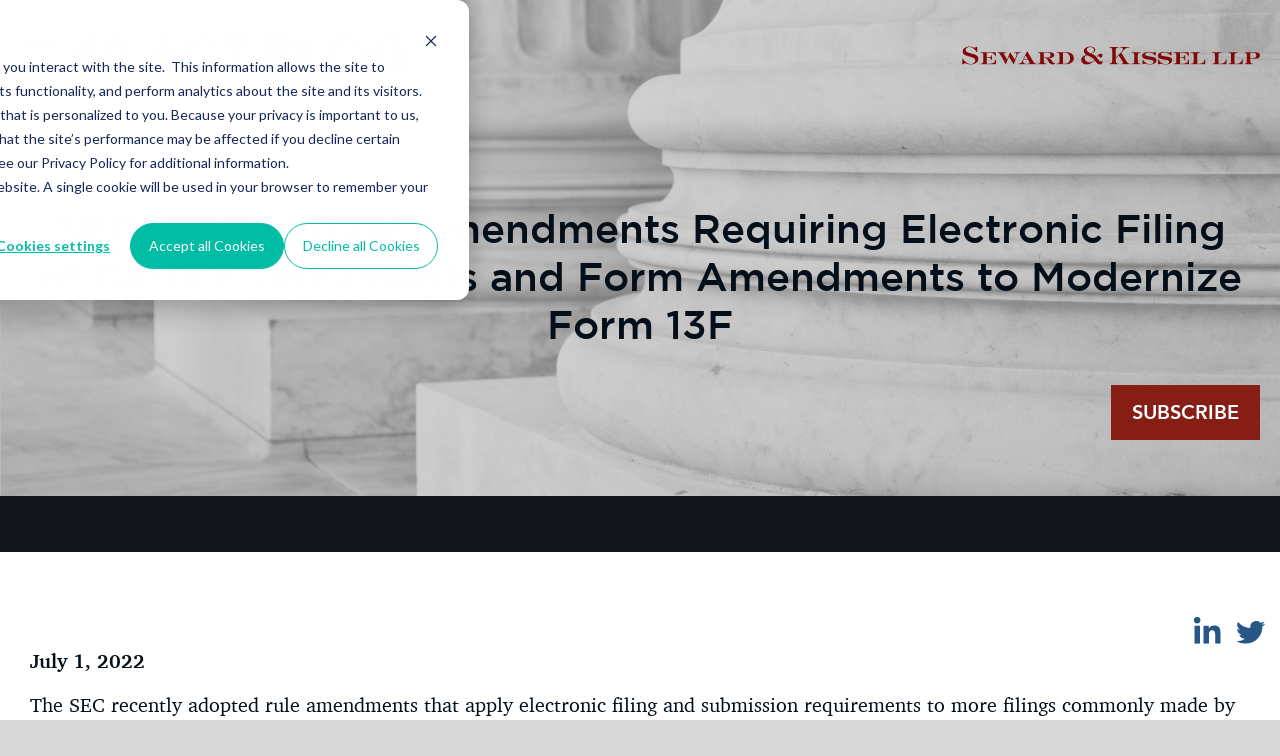

--- FILE ---
content_type: text/html; charset=UTF-8
request_url: https://40actblog.sewkis.com/blog/sec-adopts-rule-amendments-requiring-electronic-filing-of-certain-documents-and-form-amendments-to-modernize-form-13f
body_size: 8732
content:
<!doctype html><!--[if lt IE 7]> <html class="no-js lt-ie9 lt-ie8 lt-ie7" lang="en" > <![endif]--><!--[if IE 7]>    <html class="no-js lt-ie9 lt-ie8" lang="en" >        <![endif]--><!--[if IE 8]>    <html class="no-js lt-ie9" lang="en" >               <![endif]--><!--[if gt IE 8]><!--><html class="no-js" lang="en"><!--<![endif]--><head>
    <meta charset="utf-8">
    <meta http-equiv="X-UA-Compatible" content="IE=edge,chrome=1">
    <meta name="author" content="SEWARD &amp; KISSEL LLP">
    <meta name="description" content="The SEC recently adopted rule amendments that apply electronic filing and submission requirements to more filings commonly made by investment advisers, institutional investment managers and other entities.">
    <meta name="generator" content="HubSpot">
    <title>SEC Adopts Rule Amendments Requiring Electronic Filing of Certain Documents and Form Amendments to Modernize Form 13F</title>
    <link rel="shortcut icon" href="https://40actblog.sewkis.com/hubfs/cropped-site_icon-32x32.png">
    
<meta name="viewport" content="width=device-width, initial-scale=1">

    
    <meta property="og:description" content="The SEC recently adopted rule amendments that apply electronic filing and submission requirements to more filings commonly made by investment advisers, institutional investment managers and other entities.">
    <meta property="og:title" content="SEC Adopts Rule Amendments Requiring Electronic Filing of Certain Documents and Form Amendments to Modernize Form 13F">
    <meta name="twitter:description" content="The SEC recently adopted rule amendments that apply electronic filing and submission requirements to more filings commonly made by investment advisers, institutional investment managers and other entities.">
    <meta name="twitter:title" content="SEC Adopts Rule Amendments Requiring Electronic Filing of Certain Documents and Form Amendments to Modernize Form 13F">

    

    
  <script id="hs-search-input__valid-content-types" type="application/json">
    [
      
        "SITE_PAGE",
      
        "LANDING_PAGE",
      
        "BLOG_POST",
      
        "LISTING_PAGE",
      
        "KNOWLEDGE_ARTICLE",
      
        "HS_CASE_STUDY"
      
    ]
  </script>

    <style>
a.cta_button{-moz-box-sizing:content-box !important;-webkit-box-sizing:content-box !important;box-sizing:content-box !important;vertical-align:middle}.hs-breadcrumb-menu{list-style-type:none;margin:0px 0px 0px 0px;padding:0px 0px 0px 0px}.hs-breadcrumb-menu-item{float:left;padding:10px 0px 10px 10px}.hs-breadcrumb-menu-divider:before{content:'›';padding-left:10px}.hs-featured-image-link{border:0}.hs-featured-image{float:right;margin:0 0 20px 20px;max-width:50%}@media (max-width: 568px){.hs-featured-image{float:none;margin:0;width:100%;max-width:100%}}.hs-screen-reader-text{clip:rect(1px, 1px, 1px, 1px);height:1px;overflow:hidden;position:absolute !important;width:1px}
</style>

<link rel="stylesheet" href="https://40actblog.sewkis.com/hubfs/hub_generated/module_assets/1/79786694302/1741996880953/module_SK_2022_-_Header_Search_Input_Module.min.css">
<link rel="stylesheet" href="https://7052064.fs1.hubspotusercontent-na1.net/hubfs/7052064/hub_generated/module_assets/1/-2712622/1765223152776/module_search_input.min.css">
<link rel="stylesheet" href="https://40actblog.sewkis.com/hubfs/hub_generated/module_assets/1/94278336178/1741996883283/module_Related_Posts_-_2022.min.css">

<style type="text/css">      
  .related-section.section-spacing {  
    padding-bottom: 130px;
  } 

  .related-section.relatedpost-hide {
    display: none;
  } 
  .related-section .post-date {margin-bottom:40px;}
  .related-section .blog-post-item .post-title {margin-bottom:0;}

  /* Reponsive css */
  @media only screen and (max-width: 1024px) {
    .related-section.section-spacing {
      padding-bottom: 80px;
    }
  }

  @media only screen and (max-width: 767px) {
    .related-section.section-spacing {
      padding-bottom: 50px;
    }
  }   
  
  @media only screen and (max-width: 500px) {
    .related-section .post-date {margin-bottom:10px;}
    .related-section .blog-post-item .post-title {margin-bottom:20px;}
  }
  
</style>

    

    


<link rel="amphtml" href="https://40actblog.sewkis.com/blog/sec-adopts-rule-amendments-requiring-electronic-filing-of-certain-documents-and-form-amendments-to-modernize-form-13f?hs_amp=true">

<meta property="og:url" content="https://40actblog.sewkis.com/blog/sec-adopts-rule-amendments-requiring-electronic-filing-of-certain-documents-and-form-amendments-to-modernize-form-13f">
<meta name="twitter:card" content="summary">

<link rel="canonical" href="https://40actblog.sewkis.com/blog/sec-adopts-rule-amendments-requiring-electronic-filing-of-certain-documents-and-form-amendments-to-modernize-form-13f">

<meta property="og:type" content="article">
<link rel="alternate" type="application/rss+xml" href="https://40actblog.sewkis.com/blog/rss.xml">
<meta name="twitter:domain" content="40actblog.sewkis.com">
<script src="//platform.linkedin.com/in.js" type="text/javascript">
    lang: en_US
</script>

<meta http-equiv="content-language" content="en">
<link rel="stylesheet" href="//7052064.fs1.hubspotusercontent-na1.net/hubfs/7052064/hub_generated/template_assets/DEFAULT_ASSET/1765223012895/template_layout.min.css">


<link rel="stylesheet" href="https://40actblog.sewkis.com/hubfs/hub_generated/template_assets/1/75343966603/1741951724402/template_SK-Style-2022.min.css">


    



<style>
  
  .header-section .site-logo.single-logo{display: none !important;}
  .header-section .site-logo.act40Blog-logo,.header-section .site-logo.sewkis-logo{display: block !important;}
  
  
</style>
    

</head>
<body class="blog-template22   hs-content-id-79105489449 hs-blog-post hs-blog-id-75473346661" style="">
    <div class="header-container-wrapper">
    <div class="header-container container-fluid">

<div class="row-fluid-wrapper row-depth-1 row-number-1 ">
<div class="row-fluid ">
<div class="span12 widget-span widget-type-global_group " style="" data-widget-type="global_group" data-x="0" data-w="12">
<div class="" data-global-widget-path="generated_global_groups/75355301139.html"><div class="row-fluid-wrapper row-depth-1 row-number-1 ">
<div class="row-fluid ">
<div class="span12 widget-span widget-type-cell header-section" style="" data-widget-type="cell" data-x="0" data-w="12">

<div class="row-fluid-wrapper row-depth-1 row-number-2 ">
<div class="row-fluid ">
<div class="span12 widget-span widget-type-cell container" style="" data-widget-type="cell" data-x="0" data-w="12">

<div class="row-fluid-wrapper row-depth-1 row-number-3 ">
<div class="row-fluid ">
<div class="span12 widget-span widget-type-cell header-inner-wrapper" style="" data-widget-type="cell" data-x="0" data-w="12">

<div class="row-fluid-wrapper row-depth-1 row-number-4 ">
<div class="row-fluid ">
<div class="span6 widget-span widget-type-cell logo-column" style="" data-widget-type="cell" data-x="0" data-w="6">

<div class="row-fluid-wrapper row-depth-2 row-number-1 ">
<div class="row-fluid ">
<div class="span12 widget-span widget-type-custom_widget site-logo act40Blog-logo" style="" data-widget-type="custom_widget" data-x="0" data-w="12">
<div id="hs_cos_wrapper_module_1656480278639315" class="hs_cos_wrapper hs_cos_wrapper_widget hs_cos_wrapper_type_module widget-type-logo" style="" data-hs-cos-general-type="widget" data-hs-cos-type="module">
  






















  
  <span id="hs_cos_wrapper_module_1656480278639315_hs_logo_widget" class="hs_cos_wrapper hs_cos_wrapper_widget hs_cos_wrapper_type_logo" style="" data-hs-cos-general-type="widget" data-hs-cos-type="logo"><a href="https://40actblog.sewkis.com/home" id="hs-link-module_1656480278639315_hs_logo_widget" style="border-width:0px;border:0px;"><img src="https://40actblog.sewkis.com/hs-fs/hubfs/Seward-and-Kissel-2022/The-40-Act-Blog-Logo-1.png?width=386&amp;height=40&amp;name=The-40-Act-Blog-Logo-1.png" class="hs-image-widget " height="40" style="height: auto;width:386px;border-width:0px;border:0px;" width="386" alt="The 40 Act Blog Logo" title="The 40 Act Blog Logo" srcset="https://40actblog.sewkis.com/hs-fs/hubfs/Seward-and-Kissel-2022/The-40-Act-Blog-Logo-1.png?width=193&amp;height=20&amp;name=The-40-Act-Blog-Logo-1.png 193w, https://40actblog.sewkis.com/hs-fs/hubfs/Seward-and-Kissel-2022/The-40-Act-Blog-Logo-1.png?width=386&amp;height=40&amp;name=The-40-Act-Blog-Logo-1.png 386w, https://40actblog.sewkis.com/hs-fs/hubfs/Seward-and-Kissel-2022/The-40-Act-Blog-Logo-1.png?width=579&amp;height=60&amp;name=The-40-Act-Blog-Logo-1.png 579w, https://40actblog.sewkis.com/hs-fs/hubfs/Seward-and-Kissel-2022/The-40-Act-Blog-Logo-1.png?width=772&amp;height=80&amp;name=The-40-Act-Blog-Logo-1.png 772w, https://40actblog.sewkis.com/hs-fs/hubfs/Seward-and-Kissel-2022/The-40-Act-Blog-Logo-1.png?width=965&amp;height=100&amp;name=The-40-Act-Blog-Logo-1.png 965w, https://40actblog.sewkis.com/hs-fs/hubfs/Seward-and-Kissel-2022/The-40-Act-Blog-Logo-1.png?width=1158&amp;height=120&amp;name=The-40-Act-Blog-Logo-1.png 1158w" sizes="(max-width: 386px) 100vw, 386px"></a></span>
</div>

</div><!--end widget-span -->
</div><!--end row-->
</div><!--end row-wrapper -->

<div class="row-fluid-wrapper row-depth-2 row-number-2 ">
<div class="row-fluid ">
<div class="span12 widget-span widget-type-custom_widget site-logo single-logo" style="display: none;" data-widget-type="custom_widget" data-x="0" data-w="12">
<div id="hs_cos_wrapper_module_165647972431861" class="hs_cos_wrapper hs_cos_wrapper_widget hs_cos_wrapper_type_module widget-type-logo" style="" data-hs-cos-general-type="widget" data-hs-cos-type="module">
  






















  
  <span id="hs_cos_wrapper_module_165647972431861_hs_logo_widget" class="hs_cos_wrapper hs_cos_wrapper_widget hs_cos_wrapper_type_logo" style="" data-hs-cos-general-type="widget" data-hs-cos-type="logo"><a href="https://40actblog.sewkis.com/home" id="hs-link-module_165647972431861_hs_logo_widget" style="border-width:0px;border:0px;"><img src="https://40actblog.sewkis.com/hs-fs/hubfs/Seward-and-Kissel-2022/The-40-Act-Blog-Logo.png?width=399&amp;height=93&amp;name=The-40-Act-Blog-Logo.png" class="hs-image-widget " height="93" style="height: auto;width:399px;border-width:0px;border:0px;" width="399" alt="Seward &amp; Kissel LLP and The 40 Act Blog Logo" title="Seward &amp; Kissel LLP and The 40 Act Blog Logo" srcset="https://40actblog.sewkis.com/hs-fs/hubfs/Seward-and-Kissel-2022/The-40-Act-Blog-Logo.png?width=200&amp;height=47&amp;name=The-40-Act-Blog-Logo.png 200w, https://40actblog.sewkis.com/hs-fs/hubfs/Seward-and-Kissel-2022/The-40-Act-Blog-Logo.png?width=399&amp;height=93&amp;name=The-40-Act-Blog-Logo.png 399w, https://40actblog.sewkis.com/hs-fs/hubfs/Seward-and-Kissel-2022/The-40-Act-Blog-Logo.png?width=599&amp;height=140&amp;name=The-40-Act-Blog-Logo.png 599w, https://40actblog.sewkis.com/hs-fs/hubfs/Seward-and-Kissel-2022/The-40-Act-Blog-Logo.png?width=798&amp;height=186&amp;name=The-40-Act-Blog-Logo.png 798w, https://40actblog.sewkis.com/hs-fs/hubfs/Seward-and-Kissel-2022/The-40-Act-Blog-Logo.png?width=998&amp;height=233&amp;name=The-40-Act-Blog-Logo.png 998w, https://40actblog.sewkis.com/hs-fs/hubfs/Seward-and-Kissel-2022/The-40-Act-Blog-Logo.png?width=1197&amp;height=279&amp;name=The-40-Act-Blog-Logo.png 1197w" sizes="(max-width: 399px) 100vw, 399px"></a></span>
</div>

</div><!--end widget-span -->
</div><!--end row-->
</div><!--end row-wrapper -->

</div><!--end widget-span -->
<div class="span6 widget-span widget-type-cell " style="" data-widget-type="cell" data-x="6" data-w="6">

<div class="row-fluid-wrapper row-depth-2 row-number-3 ">
<div class="row-fluid ">
<div class="span12 widget-span widget-type-custom_widget site-logo sewkis-logo" style="" data-widget-type="custom_widget" data-x="0" data-w="12">
<div id="hs_cos_wrapper_module_1654323486139202" class="hs_cos_wrapper hs_cos_wrapper_widget hs_cos_wrapper_type_module widget-type-logo" style="" data-hs-cos-general-type="widget" data-hs-cos-type="module">
  






















  
  <span id="hs_cos_wrapper_module_1654323486139202_hs_logo_widget" class="hs_cos_wrapper hs_cos_wrapper_widget hs_cos_wrapper_type_logo" style="" data-hs-cos-general-type="widget" data-hs-cos-type="logo"><a href="https://www.sewkis.com/" id="hs-link-module_1654323486139202_hs_logo_widget" style="border-width:0px;border:0px;"><img src="https://40actblog.sewkis.com/hubfs/Seward-and-Kissel-2022/sewkis-logo.svg" class="hs-image-widget " height="298" style="height: auto;width:298px;border-width:0px;border:0px;" width="298" alt="Seward &amp; Kissel LLP Logo" title="Seward &amp; Kissel LLP Logo"></a></span>
</div>

</div><!--end widget-span -->
</div><!--end row-->
</div><!--end row-wrapper -->

<div class="row-fluid-wrapper row-depth-2 row-number-4 ">
<div class="row-fluid ">
<div class="span12 widget-span widget-type-custom_widget header-cta primary-button" style="" data-widget-type="custom_widget" data-x="0" data-w="12">
<div id="hs_cos_wrapper_module_1654323500189204" class="hs_cos_wrapper hs_cos_wrapper_widget hs_cos_wrapper_type_module widget-type-cta" style="" data-hs-cos-general-type="widget" data-hs-cos-type="module"><span id="hs_cos_wrapper_module_1654323500189204_" class="hs_cos_wrapper hs_cos_wrapper_widget hs_cos_wrapper_type_cta" style="" data-hs-cos-general-type="widget" data-hs-cos-type="cta"><!--HubSpot Call-to-Action Code --><span class="hs-cta-wrapper" id="hs-cta-wrapper-653405a2-6bde-4c3e-9211-d68783e0302e"><span class="hs-cta-node hs-cta-653405a2-6bde-4c3e-9211-d68783e0302e" id="hs-cta-653405a2-6bde-4c3e-9211-d68783e0302e"><!--[if lte IE 8]><div id="hs-cta-ie-element"></div><![endif]--><a href="https://cta-redirect.hubspot.com/cta/redirect/8692053/653405a2-6bde-4c3e-9211-d68783e0302e"><img class="hs-cta-img" id="hs-cta-img-653405a2-6bde-4c3e-9211-d68783e0302e" style="border-width:0px;" src="https://no-cache.hubspot.com/cta/default/8692053/653405a2-6bde-4c3e-9211-d68783e0302e.png" alt="Subscribe"></a></span><script charset="utf-8" src="/hs/cta/cta/current.js"></script><script type="text/javascript"> hbspt.cta._relativeUrls=true;hbspt.cta.load(8692053, '653405a2-6bde-4c3e-9211-d68783e0302e', {"useNewLoader":"true","region":"na1"}); </script></span><!-- end HubSpot Call-to-Action Code --></span></div>

</div><!--end widget-span -->
</div><!--end row-->
</div><!--end row-wrapper -->

<div class="row-fluid-wrapper row-depth-2 row-number-5 ">
<div class="row-fluid ">
<div class="span12 widget-span widget-type-custom_widget search-bar" style="display: none;" data-widget-type="custom_widget" data-x="0" data-w="12">
<div id="hs_cos_wrapper_module_165838677117379" class="hs_cos_wrapper hs_cos_wrapper_widget hs_cos_wrapper_type_module" style="" data-hs-cos-general-type="widget" data-hs-cos-type="module"><div class="hs-search-field"> 
    <div class="search hs-search-field__bar"> 
      <form action="/hs-search-results">
     
        <input type="text" class="hs-search-field__input" name="term" autocomplete="off" aria-label="Search" placeholder="Search">
        
          <input type="hidden" name="type" value="SITE_PAGE">
        
        
          <input type="hidden" name="type" value="LANDING_PAGE">
        
        
          <input type="hidden" name="type" value="BLOG_POST">
          <input type="hidden" name="type" value="LISTING_PAGE">
        
        

        
          <button aria-label="Search"><span id="hs_cos_wrapper_module_165838677117379_" class="hs_cos_wrapper hs_cos_wrapper_widget hs_cos_wrapper_type_icon" style="" data-hs-cos-general-type="widget" data-hs-cos-type="icon"><svg version="1.0" xmlns="http://www.w3.org/2000/svg" viewbox="0 0 512 512" aria-hidden="true"><g id="search1_layer"><path d="M505 442.7L405.3 343c-4.5-4.5-10.6-7-17-7H372c27.6-35.3 44-79.7 44-128C416 93.1 322.9 0 208 0S0 93.1 0 208s93.1 208 208 208c48.3 0 92.7-16.4 128-44v16.3c0 6.4 2.5 12.5 7 17l99.7 99.7c9.4 9.4 24.6 9.4 33.9 0l28.3-28.3c9.4-9.4 9.4-24.6.1-34zM208 336c-70.7 0-128-57.2-128-128 0-70.7 57.2-128 128-128 70.7 0 128 57.2 128 128 0 70.7-57.2 128-128 128z" /></g></svg></span></button>
        
      </form>
    </div>
    

    <ul class="hs-search-field__suggestions"></ul>
</div></div>

</div><!--end widget-span -->
</div><!--end row-->
</div><!--end row-wrapper -->

</div><!--end widget-span -->
</div><!--end row-->
</div><!--end row-wrapper -->

</div><!--end widget-span -->
</div><!--end row-->
</div><!--end row-wrapper -->

</div><!--end widget-span -->
</div><!--end row-->
</div><!--end row-wrapper -->

</div><!--end widget-span -->
</div><!--end row-->
</div><!--end row-wrapper -->
</div>
</div><!--end widget-span -->
</div><!--end row-->
</div><!--end row-wrapper -->

    </div><!--end header -->
</div><!--end header wrapper -->

<div class="body-container-wrapper">
    <div class="body-container container-fluid">

<div class="row-fluid-wrapper row-depth-1 row-number-1 ">
<div class="row-fluid ">
<div class="span12 widget-span widget-type-custom_widget " style="" data-widget-type="custom_widget" data-x="0" data-w="12">
<div id="hs_cos_wrapper_module_165449815491438" class="hs_cos_wrapper hs_cos_wrapper_widget hs_cos_wrapper_type_module" style="" data-hs-cos-general-type="widget" data-hs-cos-type="module">
<div class="simple-hero-module " id="">
  
  
  <div class="container">
    <div class="hero-content">
      <h1><span id="hs_cos_wrapper_name" class="hs_cos_wrapper hs_cos_wrapper_meta_field hs_cos_wrapper_type_text" style="" data-hs-cos-general-type="meta_field" data-hs-cos-type="text">SEC Adopts Rule Amendments Requiring Electronic Filing of Certain Documents and Form Amendments to Modernize Form 13F</span></h1>
    </div>
  </div>
  
</div>


<style>
  #hs_cos_wrapper_module_165449815491438 .simple-hero-module{ padding-top:200px; padding-bottom:120px; background-image: url(https://40actblog.sewkis.com/hubfs/columns2.png); text-align:center; }
  @media only screen and (max-width: 767px) {
    #hs_cos_wrapper_module_165449815491438 .simple-hero-module{ padding-top:130px; padding-bottom:20px; }
  }
</style>
</div>

</div><!--end widget-span -->
</div><!--end row-->
</div><!--end row-wrapper -->

<div class="row-fluid-wrapper row-depth-1 row-number-2 ">
<div class="row-fluid ">
<div class="span12 widget-span widget-type-custom_widget " style="" data-widget-type="custom_widget" data-x="0" data-w="12">
<div id="hs_cos_wrapper_module_165449815694640" class="hs_cos_wrapper hs_cos_wrapper_widget hs_cos_wrapper_type_module" style="" data-hs-cos-general-type="widget" data-hs-cos-type="module">
<div class="bar-module " id="">
  
</div>

<style>
  #hs_cos_wrapper_module_165449815694640 .bar-module{padding-top:28px;padding-bottom:28px;background-color: rgba(19, 22, 29,1.0); text-align: center; }
  #hs_cos_wrapper_module_165449815694640 .bar-module .bar-content, #hs_cos_wrapper_module_165449815694640 .bar-module .bar-content h1, #hs_cos_wrapper_module_165449815694640 .bar-module .bar-content h2, #hs_cos_wrapper_module_165449815694640 .bar-module .bar-content h3, #hs_cos_wrapper_module_165449815694640 .bar-module .bar-content h4, #hs_cos_wrapper_module_165449815694640 .bar-module .bar-content h5, #hs_cos_wrapper_module_165449815694640 .bar-module .bar-content h6, #hs_cos_wrapper_module_165449815694640 .bar-module .bar-content p, #hs_cos_wrapper_module_165449815694640 .bar-module .bar-content span, #hs_cos_wrapper_module_165449815694640 .bar-module .bar-content strong{color:#FFF;}
  @media only screen and (max-width: 767px) {
    #hs_cos_wrapper_module_165449815694640 .bar-module{ padding-top:15px; padding-bottom:15px; }
  }
</style>
</div>

</div><!--end widget-span -->
</div><!--end row-->
</div><!--end row-wrapper -->

<div class="row-fluid-wrapper row-depth-1 row-number-3 ">
<div class="row-fluid ">
<div class="span12 widget-span widget-type-custom_widget search-input-bar" style="display: none;" data-widget-type="custom_widget" data-x="0" data-w="12">
<div id="hs_cos_wrapper_module_165649164195145" class="hs_cos_wrapper hs_cos_wrapper_widget hs_cos_wrapper_type_module" style="" data-hs-cos-general-type="widget" data-hs-cos-type="module">




  








<div class="hs-search-field">

    <div class="hs-search-field__bar">
      <form data-hs-do-not-collect="true" action="/hs-search-results">
        
        <input type="text" class="hs-search-field__input" name="term" autocomplete="off" aria-label="Search" placeholder="Keyword |">

        
          
            <input type="hidden" name="type" value="SITE_PAGE">
          
        
          
            <input type="hidden" name="type" value="LANDING_PAGE">
          
        
          
            <input type="hidden" name="type" value="BLOG_POST">
          
        
          
        
          
        
          
        

        
      </form>
    </div>
    <ul class="hs-search-field__suggestions"></ul>
</div></div>

</div><!--end widget-span -->
</div><!--end row-->
</div><!--end row-wrapper -->

<div class="row-fluid-wrapper row-depth-1 row-number-4 ">
<div class="row-fluid ">

</div><!--end row-->
</div><!--end row-wrapper -->

<div class="row-fluid-wrapper row-depth-1 row-number-5 ">
<div class="row-fluid ">
<div class="span12 widget-span widget-type-custom_widget " style="" data-widget-type="custom_widget" data-x="0" data-w="12">
<div id="hs_cos_wrapper_module_151388194052436" class="hs_cos_wrapper hs_cos_wrapper_widget hs_cos_wrapper_type_module widget-type-blog_content" style="" data-hs-cos-general-type="widget" data-hs-cos-type="module">
    <div class="blog-detail-wrapper">
<div class="section-top-row">
<div class="container">
<div class="inner-wrap">
<div class="left-col">
</div>
<div class="right-col">
<div class="social-share">
<a href="https://www.linkedin.com/shareArticle?mini=true&amp;url=https://40actblog.sewkis.com/blog/sec-adopts-rule-amendments-requiring-electronic-filing-of-certain-documents-and-form-amendments-to-modernize-form-13f"><img src="https://40actblog.sewkis.com/hubfs/Seward-and-Kissel-2022/linkedin-icon.svg" alt="linkedin"></a>
<a href="https://twitter.com/intent/tweet?url=https://40actblog.sewkis.com/blog/sec-adopts-rule-amendments-requiring-electronic-filing-of-certain-documents-and-form-amendments-to-modernize-form-13f&amp;text="><img src="https://40actblog.sewkis.com/hubfs/Seward-and-Kissel-2022/twitter-icon.svg" alt="twitter"></a>
</div>
</div>
</div>
</div>
</div>
<div class="blog-body-content">
<div class="container">
<div class="post-date">
<p><strong>July 1, 2022</strong></p>
</div>
<span id="hs_cos_wrapper_post_body" class="hs_cos_wrapper hs_cos_wrapper_meta_field hs_cos_wrapper_type_rich_text" style="" data-hs-cos-general-type="meta_field" data-hs-cos-type="rich_text"><p>The SEC recently adopted rule amendments that apply electronic filing and submission requirements to more filings commonly made by investment advisers, institutional investment managers and other entities. The SEC also approved technical amendments to modernize Form 13F and enhance the information provided in that form. Form 13F is a quarterly report filed by institutional investment managers exercising investment discretion over accounts holding an aggregate value of at least $100 million in a specific set of equity securities.</p>
<!--more--><p>Regulation S-T and Rule 0-4 under the Investment Advisers Act of 1940 (Advisers Act) will be amended to require that persons applying for an order under the Advisers Act must file electronically through EDGAR. These amendments will harmonize the digital filing requirements for submission of applications for orders under the Advisers Act and the Investment Company Act of 1940. As a result, those applying for orders under both acts will be able to file jointly in a single submission. Prior to the amendments, applicants seeking orders under the Advisers Act had to file five (5) paper copies of their application and proposed notice of application. The new EDGAR filing requirement streamlines the process, reduces the SEC’s workload and makes applications immediately available and searchable.</p>
<p>The amendments will also affect Form 13F by, among other things, requiring (1) confidential treatment requests to be submitted through EDGAR; (2) reported information to be more consistent with existing eXtensible Markup Language (XML) structured data language; and (3) filers to provide CRD and SEC filing numbers, if available. Also, the amendments will require electronic submission of Form ADV-NR through the Investment Adviser Registration Depository System. (Non-resident general partners and non-resident managing agents of SEC-registered advisers and exempt reporting advisers are currently required to file Form ADV-NR to appoint an agent for service of process in the United States.)</p>
<p>The amendments (except those relating to Form 13F) will be effective sixty (60) days after they are published in the Federal Register, while the amendments to Form 13F will be effective on January 3, 2023.</p>
<p>The SEC press release can be found<span>&nbsp;</span><a href="https://www.sec.gov/news/press-release/2022-113" target="_blank" rel="noopener">here</a>.</p>
<p>The SEC final rule can be found<span>&nbsp;</span><a href="https://www.sec.gov/rules/final/2022/34-95148.pdf" target="_blank" rel="noopener">here</a>.</p>
<!-- AddThis Advanced Settings generic via filter on the_content --> <!-- AddThis Share Buttons generic via filter on the_content --></span>
<div class="post-category">
<a href="https://40actblog.sewkis.com/blog/tag/regulatory-compliance-enforcement-actions"><strong>Regulatory Compliance &amp; Enforcement Actions</strong></a>,
<a href="https://40actblog.sewkis.com/blog/tag/investment-advisers"><strong>Investment Advisers</strong></a>,
<a href="https://40actblog.sewkis.com/blog/tag/mutual-funds"><strong>Mutual Funds</strong></a>
</div>
</div>
</div>
</div>
<div id="hs_cos_wrapper_module_16545126290825385" class="hs_cos_wrapper hs_cos_wrapper_widget hs_cos_wrapper_type_module" style="" data-hs-cos-general-type="widget" data-hs-cos-type="module"></div>
</div>

</div><!--end widget-span -->
</div><!--end row-->
</div><!--end row-wrapper -->

<div class="row-fluid-wrapper row-depth-1 row-number-6 ">
<div class="row-fluid ">
<div class="span12 widget-span widget-type-custom_widget " style="background-color:#ffffff;" data-widget-type="custom_widget" data-x="0" data-w="12">
<div id="hs_cos_wrapper_module_1670304211336453" class="hs_cos_wrapper hs_cos_wrapper_widget hs_cos_wrapper_type_module" style="" data-hs-cos-general-type="widget" data-hs-cos-type="module"><link rel="stylesheet" href="https://cdnjs.cloudflare.com/ajax/libs/slick-carousel/1.9.0/slick-theme.min.css">
    <link rel="stylesheet" href="https://cdnjs.cloudflare.com/ajax/libs/slick-carousel/1.9.0/slick.min.css" integrity="sha256-UK1EiopXIL+KVhfbFa8xrmAWPeBjMVdvYMYkTAEv/HI=" crossorigin="anonymous">
<script type="text/javascript" src="https://cdn.jsdelivr.net/npm/slick-carousel@1.8.1/slick/slick.min.js"></script>
<script src="https://kit.fontawesome.com/e7c43d00f6.js" crossorigin="anonymous"></script>


<div class="related-section">
  <div class="container"> 
    
    <div class="related-post-title">
      <h4>
        RELATED POSTS
      </h4>
    </div>
    
    <div class="blog-listing-row related-post-slider">      
      
      
        
  
          <div class="blog-post-item">
            <div class="post-date">
              <p>November 24, 2025</p>
            </div>       

            <div class="post-title">
              <h4><a href="https://40actblog.sewkis.com/blog/sec-division-of-examinations-releases-its-2026-examination-priorities">SEC Division of Examinations Releases its 2026 Examination Priorities</a></h4>
            </div>       

            
              <div class="post-category">
                
                <a href="https://40actblog.sewkis.com/blog/tag/exchange-traded-funds-etfs">Exchange-Traded Funds (ETFs)</a>,
                
                <a href="https://40actblog.sewkis.com/blog/tag/closed-end-funds">Closed-End Funds</a>,
                
                <a href="https://40actblog.sewkis.com/blog/tag/regulatory-compliance-enforcement-actions">Regulatory Compliance &amp; Enforcement Actions</a>,
                
                <a href="https://40actblog.sewkis.com/blog/tag/investment-advisers">Investment Advisers</a>,
                
                <a href="https://40actblog.sewkis.com/blog/tag/mutual-funds">Mutual Funds</a>
                
              </div>
            

            <div class="post-link">
              <a href="https://40actblog.sewkis.com/blog/sec-division-of-examinations-releases-its-2026-examination-priorities">Read more</a>
            </div>
          </div>
        
      
        
  
          <div class="blog-post-item">
            <div class="post-date">
              <p>November 19, 2025</p>
            </div>       

            <div class="post-title">
              <h4><a href="https://40actblog.sewkis.com/blog/sec-issues-order-for-dfa-exemptive-application-opening-the-door-to-etf-share-classes">SEC Issues Order for DFA Exemptive Application, Opening the Door to ETF Share Classes</a></h4>
            </div>       

            
              <div class="post-category">
                
                <a href="https://40actblog.sewkis.com/blog/tag/exchange-traded-funds-etfs">Exchange-Traded Funds (ETFs)</a>,
                
                <a href="https://40actblog.sewkis.com/blog/tag/investment-advisers">Investment Advisers</a>,
                
                <a href="https://40actblog.sewkis.com/blog/tag/mutual-funds">Mutual Funds</a>
                
              </div>
            

            <div class="post-link">
              <a href="https://40actblog.sewkis.com/blog/sec-issues-order-for-dfa-exemptive-application-opening-the-door-to-etf-share-classes">Read more</a>
            </div>
          </div>
        
      
        
  
          <div class="blog-post-item">
            <div class="post-date">
              <p>October 27, 2025</p>
            </div>       

            <div class="post-title">
              <h4><a href="https://40actblog.sewkis.com/blog/approaching-compliance-dates-for-regulation-s-p">Approaching Compliance Dates for Regulation S-P</a></h4>
            </div>       

            
              <div class="post-category">
                
                <a href="https://40actblog.sewkis.com/blog/tag/exchange-traded-funds-etfs">Exchange-Traded Funds (ETFs)</a>,
                
                <a href="https://40actblog.sewkis.com/blog/tag/closed-end-funds">Closed-End Funds</a>,
                
                <a href="https://40actblog.sewkis.com/blog/tag/regulatory-compliance-enforcement-actions">Regulatory Compliance &amp; Enforcement Actions</a>,
                
                <a href="https://40actblog.sewkis.com/blog/tag/bdcs">BDCs</a>,
                
                <a href="https://40actblog.sewkis.com/blog/tag/investment-advisers">Investment Advisers</a>,
                
                <a href="https://40actblog.sewkis.com/blog/tag/mutual-funds">Mutual Funds</a>
                
              </div>
            

            <div class="post-link">
              <a href="https://40actblog.sewkis.com/blog/approaching-compliance-dates-for-regulation-s-p">Read more</a>
            </div>
          </div>
        
      
        
  
          <div class="blog-post-item">
            <div class="post-date">
              <p>October 3, 2025</p>
            </div>       

            <div class="post-title">
              <h4><a href="https://40actblog.sewkis.com/blog/federal-government-shutdown-and-the-sec-what-registered-funds-including-etfs-and-mutual-funds-need-to-know">Federal Government Shutdown and the SEC: What Registered Funds, including ETFs and Mutual Funds Need to Know</a></h4>
            </div>       

            
              <div class="post-category">
                
                <a href="https://40actblog.sewkis.com/blog/tag/exchange-traded-funds-etfs">Exchange-Traded Funds (ETFs)</a>,
                
                <a href="https://40actblog.sewkis.com/blog/tag/closed-end-funds">Closed-End Funds</a>,
                
                <a href="https://40actblog.sewkis.com/blog/tag/regulatory-compliance-enforcement-actions">Regulatory Compliance &amp; Enforcement Actions</a>,
                
                <a href="https://40actblog.sewkis.com/blog/tag/bdcs">BDCs</a>,
                
                <a href="https://40actblog.sewkis.com/blog/tag/investment-advisers">Investment Advisers</a>,
                
                <a href="https://40actblog.sewkis.com/blog/tag/mutual-funds">Mutual Funds</a>
                
              </div>
            

            <div class="post-link">
              <a href="https://40actblog.sewkis.com/blog/federal-government-shutdown-and-the-sec-what-registered-funds-including-etfs-and-mutual-funds-need-to-know">Read more</a>
            </div>
          </div>
        
      
        
  
          <div class="blog-post-item">
            <div class="post-date">
              <p>September 3, 2025</p>
            </div>       

            <div class="post-title">
              <h4><a href="https://40actblog.sewkis.com/blog/sec-enforcement-actions-target-inadequate-disclosures-on-conflicts-of-interest-by-advisory-firms-and-broker-dealers">SEC Enforcement Actions Target Inadequate Disclosures on Conflicts of Interest by Advisory Firms and Broker-Dealers</a></h4>
            </div>       

            
              <div class="post-category">
                
                <a href="https://40actblog.sewkis.com/blog/tag/regulatory-compliance-enforcement-actions">Regulatory Compliance &amp; Enforcement Actions</a>,
                
                <a href="https://40actblog.sewkis.com/blog/tag/investment-advisers">Investment Advisers</a>,
                
                <a href="https://40actblog.sewkis.com/blog/tag/mutual-funds">Mutual Funds</a>
                
              </div>
            

            <div class="post-link">
              <a href="https://40actblog.sewkis.com/blog/sec-enforcement-actions-target-inadequate-disclosures-on-conflicts-of-interest-by-advisory-firms-and-broker-dealers">Read more</a>
            </div>
          </div>
        
      
        
  
          <div class="blog-post-item">
            <div class="post-date">
              <p>August 18, 2025</p>
            </div>       

            <div class="post-title">
              <h4><a href="https://40actblog.sewkis.com/blog/sec-lifts-15-limit-on-private-asset-holdings-for-registered-closed-end-funds-that-invest-in-private-funds">SEC Lifts 15% Limit on Private-Asset Holdings for Registered Closed-End Funds that Invest in Private Funds</a></h4>
            </div>       

            
              <div class="post-category">
                
                <a href="https://40actblog.sewkis.com/blog/tag/closed-end-funds">Closed-End Funds</a>,
                
                <a href="https://40actblog.sewkis.com/blog/tag/regulatory-compliance-enforcement-actions">Regulatory Compliance &amp; Enforcement Actions</a>,
                
                <a href="https://40actblog.sewkis.com/blog/tag/investment-advisers">Investment Advisers</a>
                
              </div>
            

            <div class="post-link">
              <a href="https://40actblog.sewkis.com/blog/sec-lifts-15-limit-on-private-asset-holdings-for-registered-closed-end-funds-that-invest-in-private-funds">Read more</a>
            </div>
          </div>
        
      
        
  
          <div class="blog-post-item">
            <div class="post-date">
              <p>August 4, 2025</p>
            </div>       

            <div class="post-title">
              <h4><a href="https://40actblog.sewkis.com/blog/sec-no-action-relief-clears-operational-hurdles-for-broker-dealers-handling-etfs-with-foreign-holdings">SEC No-Action Relief Clears Operational Hurdles for Broker-Dealers Handling ETFs with Foreign Holdings</a></h4>
            </div>       

            
              <div class="post-category">
                
                <a href="https://40actblog.sewkis.com/blog/tag/broker-dealers">Broker-Dealers</a>,
                
                <a href="https://40actblog.sewkis.com/blog/tag/exchange-traded-funds-etfs">Exchange-Traded Funds (ETFs)</a>,
                
                <a href="https://40actblog.sewkis.com/blog/tag/regulatory-compliance-enforcement-actions">Regulatory Compliance &amp; Enforcement Actions</a>,
                
                <a href="https://40actblog.sewkis.com/blog/tag/investment-advisers">Investment Advisers</a>,
                
                <a href="https://40actblog.sewkis.com/blog/tag/registered-investment-companies">Registered Investment Companies</a>
                
              </div>
            

            <div class="post-link">
              <a href="https://40actblog.sewkis.com/blog/sec-no-action-relief-clears-operational-hurdles-for-broker-dealers-handling-etfs-with-foreign-holdings">Read more</a>
            </div>
          </div>
        
      
        
  
          <div class="blog-post-item">
            <div class="post-date">
              <p>June 18, 2025</p>
            </div>       

            <div class="post-title">
              <h4><a href="https://40actblog.sewkis.com/blog/sec-announces-withdrawal-of-fourteen-rule-proposals">SEC Announces Withdrawal of Fourteen Rule Proposals</a></h4>
            </div>       

            
              <div class="post-category">
                
                <a href="https://40actblog.sewkis.com/blog/tag/broker-dealers">Broker-Dealers</a>,
                
                <a href="https://40actblog.sewkis.com/blog/tag/regulatory-compliance-enforcement-actions">Regulatory Compliance &amp; Enforcement Actions</a>,
                
                <a href="https://40actblog.sewkis.com/blog/tag/investment-advisers">Investment Advisers</a>,
                
                <a href="https://40actblog.sewkis.com/blog/tag/registered-investment-companies">Registered Investment Companies</a>
                
              </div>
            

            <div class="post-link">
              <a href="https://40actblog.sewkis.com/blog/sec-announces-withdrawal-of-fourteen-rule-proposals">Read more</a>
            </div>
          </div>
        
      
        
  
          <div class="blog-post-item">
            <div class="post-date">
              <p>April 18, 2025</p>
            </div>       

            <div class="post-title">
              <h4><a href="https://40actblog.sewkis.com/blog/sec-extends-effective-and-compliance-dates-for-amendments-to-investment-company-reporting-requirements">SEC Extends Effective and Compliance Dates for Amendments to Investment Company Reporting Requirements</a></h4>
            </div>       

            
              <div class="post-category">
                
                <a href="https://40actblog.sewkis.com/blog/tag/efts">EFTs</a>,
                
                <a href="https://40actblog.sewkis.com/blog/tag/regulatory-compliance-enforcement-actions">Regulatory Compliance &amp; Enforcement Actions</a>,
                
                <a href="https://40actblog.sewkis.com/blog/tag/investment-advisers">Investment Advisers</a>,
                
                <a href="https://40actblog.sewkis.com/blog/tag/mutual-funds">Mutual Funds</a>
                
              </div>
            

            <div class="post-link">
              <a href="https://40actblog.sewkis.com/blog/sec-extends-effective-and-compliance-dates-for-amendments-to-investment-company-reporting-requirements">Read more</a>
            </div>
          </div>
        
      
        
  
          <div class="blog-post-item">
            <div class="post-date">
              <p>April 17, 2025</p>
            </div>       

            <div class="post-title">
              <h4><a href="https://40actblog.sewkis.com/blog/sec-releases-annual-registered-investment-company-update">SEC Releases Annual Registered Investment Company Update</a></h4>
            </div>       

            
              <div class="post-category">
                
                <a href="https://40actblog.sewkis.com/blog/tag/exchange-traded-funds-etfs">Exchange-Traded Funds (ETFs)</a>,
                
                <a href="https://40actblog.sewkis.com/blog/tag/closed-end-funds">Closed-End Funds</a>,
                
                <a href="https://40actblog.sewkis.com/blog/tag/investment-advisers">Investment Advisers</a>,
                
                <a href="https://40actblog.sewkis.com/blog/tag/mutual-funds">Mutual Funds</a>
                
              </div>
            

            <div class="post-link">
              <a href="https://40actblog.sewkis.com/blog/sec-releases-annual-registered-investment-company-update">Read more</a>
            </div>
          </div>
        
      
        
  
          <div class="blog-post-item">
            <div class="post-date">
              <p>April 10, 2025</p>
            </div>       

            <div class="post-title">
              <h4><a href="https://40actblog.sewkis.com/blog/sec-issues-industry-letter-allowing-insurance-companies-to-file-certain-financial-statements">SEC Issues Industry Letter Allowing Insurance Companies to File Certain Financial Statements</a></h4>
            </div>       

            
              <div class="post-category">
                
                <a href="https://40actblog.sewkis.com/blog/tag/regulatory-compliance-enforcement-actions">Regulatory Compliance &amp; Enforcement Actions</a>
                
              </div>
            

            <div class="post-link">
              <a href="https://40actblog.sewkis.com/blog/sec-issues-industry-letter-allowing-insurance-companies-to-file-certain-financial-statements">Read more</a>
            </div>
          </div>
        
      
        
  
          <div class="blog-post-item">
            <div class="post-date">
              <p>March 26, 2025</p>
            </div>       

            <div class="post-title">
              <h4><a href="https://40actblog.sewkis.com/blog/exchange-traded-fund-fails-to-clear-sec-staff-comment-process-prior-to-launch">Exchange-Traded Fund Fails to Clear SEC Staff Comment Process Prior to Launch</a></h4>
            </div>       

            
              <div class="post-category">
                
                <a href="https://40actblog.sewkis.com/blog/tag/exchange-traded-funds-etfs">Exchange-Traded Funds (ETFs)</a>,
                
                <a href="https://40actblog.sewkis.com/blog/tag/regulatory-compliance-enforcement-actions">Regulatory Compliance &amp; Enforcement Actions</a>,
                
                <a href="https://40actblog.sewkis.com/blog/tag/sec-comment-process">SEC Comment Process</a>,
                
                <a href="https://40actblog.sewkis.com/blog/tag/liquidity-risk-management">Liquidity Risk Management</a>,
                
                <a href="https://40actblog.sewkis.com/blog/tag/valuation">Valuation</a>,
                
                <a href="https://40actblog.sewkis.com/blog/tag/private-credit">Private Credit</a>
                
              </div>
            

            <div class="post-link">
              <a href="https://40actblog.sewkis.com/blog/exchange-traded-fund-fails-to-clear-sec-staff-comment-process-prior-to-launch">Read more</a>
            </div>
          </div>
        
            
    </div>   
  </div>  
</div>









</div>

</div><!--end widget-span -->
</div><!--end row-->
</div><!--end row-wrapper -->

<div class="row-fluid-wrapper row-depth-1 row-number-7 ">
<div class="row-fluid ">

</div><!--end row-->
</div><!--end row-wrapper -->

<div class="row-fluid-wrapper row-depth-1 row-number-8 ">
<div class="row-fluid ">
<div class="span12 widget-span widget-type-custom_widget " style="" data-widget-type="custom_widget" data-x="0" data-w="12">
<div id="hs_cos_wrapper_module_166025120618684" class="hs_cos_wrapper hs_cos_wrapper_widget hs_cos_wrapper_type_module widget-type-rich_text" style="" data-hs-cos-general-type="widget" data-hs-cos-type="module"><span id="hs_cos_wrapper_module_166025120618684_" class="hs_cos_wrapper hs_cos_wrapper_widget hs_cos_wrapper_type_rich_text" style="" data-hs-cos-general-type="widget" data-hs-cos-type="rich_text"><p style="font-size: 14px; text-align: center; padding: 20px 100px;"><em>The opinions expressed are those of the author(s) and do not necessarily reflect the views of the firm or its clients, or any of its or their respective affiliates. This article is for general information purposes and is not intended to be and should not be taken as legal advice.</em></p></span></div>

</div><!--end widget-span -->
</div><!--end row-->
</div><!--end row-wrapper -->

<div class="row-fluid-wrapper row-depth-1 row-number-9 ">
<div class="row-fluid ">

</div><!--end row-->
</div><!--end row-wrapper -->

    </div><!--end body -->
</div><!--end body wrapper -->

<div class="footer-container-wrapper">
    <div class="footer-container container-fluid">

<div class="row-fluid-wrapper row-depth-1 row-number-1 ">
<div class="row-fluid ">
<div class="span12 widget-span widget-type-global_group " style="" data-widget-type="global_group" data-x="0" data-w="12">
<div class="" data-global-widget-path="generated_global_groups/75343966596.html"><div class="row-fluid-wrapper row-depth-1 row-number-1 ">
<div class="row-fluid ">
<div class="span12 widget-span widget-type-cell footer-section" style="" data-widget-type="cell" data-x="0" data-w="12">

<div class="row-fluid-wrapper row-depth-1 row-number-2 ">
<div class="row-fluid ">
<div class="span12 widget-span widget-type-cell container" style="" data-widget-type="cell" data-x="0" data-w="12">

<div class="row-fluid-wrapper row-depth-1 row-number-3 ">
<div class="row-fluid ">
<div class="span12 widget-span widget-type-cell footer-inner-wrap" style="" data-widget-type="cell" data-x="0" data-w="12">

<div class="row-fluid-wrapper row-depth-1 row-number-4 ">
<div class="row-fluid ">
<div class="span12 widget-span widget-type-cell footer-top-row" style="" data-widget-type="cell" data-x="0" data-w="12">

<div class="row-fluid-wrapper row-depth-2 row-number-1 ">
<div class="row-fluid ">
<div class="span3 widget-span widget-type-custom_widget footer-menu" style="" data-widget-type="custom_widget" data-x="0" data-w="3">
<div id="hs_cos_wrapper_module_1654498311983201" class="hs_cos_wrapper hs_cos_wrapper_widget hs_cos_wrapper_type_module widget-type-simple_menu" style="" data-hs-cos-general-type="widget" data-hs-cos-type="module"><span id="hs_cos_wrapper_module_1654498311983201_" class="hs_cos_wrapper hs_cos_wrapper_widget hs_cos_wrapper_type_simple_menu" style="" data-hs-cos-general-type="widget" data-hs-cos-type="simple_menu"><div id="hs_menu_wrapper_module_1654498311983201_" class="hs-menu-wrapper active-branch flyouts hs-menu-flow-vertical" role="navigation" data-sitemap-name="" data-menu-id="" aria-label="Navigation Menu">
 <ul role="menu">
  <li class="hs-menu-item hs-menu-depth-1" role="none"><a href="https://www.sewkis.com/disclaimers" role="menuitem" target="_self">Attorney Advertising</a></li>
  <li class="hs-menu-item hs-menu-depth-1" role="none"><a href="https://www.sewkis.com/disclaimers" role="menuitem" target="_self">Disclaimer</a></li>
  <li class="hs-menu-item hs-menu-depth-1" role="none"><a href="https://www.sewkis.com/disclaimers" role="menuitem" target="_self">Privacy Policy</a></li>
 </ul>
</div></span></div>

</div><!--end widget-span -->
<div class="span3 widget-span widget-type-custom_widget contact-address" style="" data-widget-type="custom_widget" data-x="3" data-w="3">
<div id="hs_cos_wrapper_module_1654498544785444" class="hs_cos_wrapper hs_cos_wrapper_widget hs_cos_wrapper_type_module widget-type-rich_text" style="" data-hs-cos-general-type="widget" data-hs-cos-type="module"><span id="hs_cos_wrapper_module_1654498544785444_" class="hs_cos_wrapper hs_cos_wrapper_widget hs_cos_wrapper_type_rich_text" style="" data-hs-cos-general-type="widget" data-hs-cos-type="rich_text"><p><a href="https://www.sewkis.com/offices/new-york"><strong>New York Office</strong></a></p>
<p>One Battery Park Plaza<br>New York, NY 10004</p>
<p>Phone (212) 574-1200<br>Fax (212) 480-8421</p></span></div>

</div><!--end widget-span -->
<div class="span3 widget-span widget-type-custom_widget contact-address" style="" data-widget-type="custom_widget" data-x="6" data-w="3">
<div id="hs_cos_wrapper_module_1654498712473562" class="hs_cos_wrapper hs_cos_wrapper_widget hs_cos_wrapper_type_module widget-type-rich_text" style="" data-hs-cos-general-type="widget" data-hs-cos-type="module"><span id="hs_cos_wrapper_module_1654498712473562_" class="hs_cos_wrapper hs_cos_wrapper_widget hs_cos_wrapper_type_rich_text" style="" data-hs-cos-general-type="widget" data-hs-cos-type="rich_text"><p><a href="https://www.sewkis.com/offices/washington-dc"><strong>Washington, D.C. Office</strong></a></p>
<p>901 K Street, NW<br>Washington, DC 20001</p>
<p>Phone (202) 737-8833<br>Fax (212) 480-8421</p></span></div>

</div><!--end widget-span -->
<div class="span3 widget-span widget-type-custom_widget contact-text" style="" data-widget-type="custom_widget" data-x="9" data-w="3">
<div id="hs_cos_wrapper_module_1654498842165704" class="hs_cos_wrapper hs_cos_wrapper_widget hs_cos_wrapper_type_module widget-type-rich_text" style="" data-hs-cos-general-type="widget" data-hs-cos-type="module"><span id="hs_cos_wrapper_module_1654498842165704_" class="hs_cos_wrapper hs_cos_wrapper_widget hs_cos_wrapper_type_rich_text" style="" data-hs-cos-general-type="widget" data-hs-cos-type="rich_text"><p><strong>Contact Us</strong></p>
<p>General/Media Inquiries – <a href="mailto:info@sewkis.com">info@sewkis.com</a><br>Legal Recruiting – <a href="mailto:recruiting@sewkis.com">recruiting@sewkis.com</a><br>Staff Recruiting – <a href="mailto:hr@sewkis.com">hr@sewkis.com</a></p>
<p><strong><a href="//8692053.hs-sites.com/newsletter-subscription-page" rel="noopener">Join Our Mailing List</a></strong></p></span></div>

</div><!--end widget-span -->
</div><!--end row-->
</div><!--end row-wrapper -->

</div><!--end widget-span -->
</div><!--end row-->
</div><!--end row-wrapper -->

<div class="row-fluid-wrapper row-depth-1 row-number-1 ">
<div class="row-fluid ">
<div class="span12 widget-span widget-type-cell footer-bottom-row" style="" data-widget-type="cell" data-x="0" data-w="12">

<div class="row-fluid-wrapper row-depth-2 row-number-1 ">
<div class="row-fluid ">
<div class="span12 widget-span widget-type-custom_widget copyright-text" style="" data-widget-type="custom_widget" data-x="0" data-w="12">
<div id="hs_cos_wrapper_module_1654498991352941" class="hs_cos_wrapper hs_cos_wrapper_widget hs_cos_wrapper_type_module widget-type-rich_text" style="" data-hs-cos-general-type="widget" data-hs-cos-type="module"><span id="hs_cos_wrapper_module_1654498991352941_" class="hs_cos_wrapper hs_cos_wrapper_widget hs_cos_wrapper_type_rich_text" style="" data-hs-cos-general-type="widget" data-hs-cos-type="rich_text"><p>© 2025 <img src="https://40actblog.sewkis.com/hubfs/Seward-and-Kissel-2022/logo-white.svg" alt="logo-white" width="400" loading="lazy" style="width: 400px;"></p></span></div>

</div><!--end widget-span -->
</div><!--end row-->
</div><!--end row-wrapper -->

</div><!--end widget-span -->
</div><!--end row-->
</div><!--end row-wrapper -->

</div><!--end widget-span -->
</div><!--end row-->
</div><!--end row-wrapper -->

</div><!--end widget-span -->
</div><!--end row-->
</div><!--end row-wrapper -->

</div><!--end widget-span -->
</div><!--end row-->
</div><!--end row-wrapper -->
</div>
</div><!--end widget-span -->
</div><!--end row-->
</div><!--end row-wrapper -->

    </div><!--end footer -->
</div><!--end footer wrapper -->

    <script src="/hs/hsstatic/jquery-libs/static-1.4/jquery/jquery-1.11.2.js"></script>
<script>hsjQuery = window['jQuery'];</script>
<!-- HubSpot performance collection script -->
<script defer src="/hs/hsstatic/content-cwv-embed/static-1.1293/embed.js"></script>
<script src="https://40actblog.sewkis.com/hubfs/hub_generated/template_assets/1/75355844983/1741951725034/template_SK-Script-2022.min.js"></script>
<script>
var hsVars = hsVars || {}; hsVars['language'] = 'en';
</script>

<script src="/hs/hsstatic/cos-i18n/static-1.53/bundles/project.js"></script>
<script src="https://40actblog.sewkis.com/hubfs/hub_generated/module_assets/1/79786694302/1741996880953/module_SK_2022_-_Header_Search_Input_Module.min.js"></script>
<script src="https://7052064.fs1.hubspotusercontent-na1.net/hubfs/7052064/hub_generated/module_assets/1/-2712622/1765223152776/module_search_input.min.js"></script>

<script type="text/javascript">
  jQuery(document).ready(function($){
     $(".related-post-slider").each(function(){

        var count_elements = $(this).children('.blog-post-item').length;
        $(".related-section").addClass("section-spacing"); 
        
        if(count_elements == 0 ) {
          $(".related-section").addClass("relatedpost-hide");
        } 

        if(count_elements <= 4) {
           $(".related-section").addClass("bellow-slider-item");           
           
        } else {     
           
          $(".related-post-slider").slick({
           slidesToShow: 4,
           infinite:true,
           slidesToScroll: 1,
           autoplay: false,
           autoplaySpeed: 2000,      
           arrows: true,
           responsive: [
            {
              breakpoint: 1025,
              settings: {
                slidesToShow: 3
              }
            }, 
            {
              breakpoint: 992,
              settings: {
                slidesToShow: 2
              }
            },      
            {
              breakpoint: 561,
              settings: {
                slidesToShow: 1,
                adaptiveHeight: true
              }
            }
          ]
          }); 
        }
    });   
  });
</script>


<!-- Start of HubSpot Analytics Code -->
<script type="text/javascript">
var _hsq = _hsq || [];
_hsq.push(["setContentType", "blog-post"]);
_hsq.push(["setCanonicalUrl", "https:\/\/40actblog.sewkis.com\/blog\/sec-adopts-rule-amendments-requiring-electronic-filing-of-certain-documents-and-form-amendments-to-modernize-form-13f"]);
_hsq.push(["setPageId", "79105489449"]);
_hsq.push(["setContentMetadata", {
    "contentPageId": 79105489449,
    "legacyPageId": "79105489449",
    "contentFolderId": null,
    "contentGroupId": 75473346661,
    "abTestId": null,
    "languageVariantId": 79105489449,
    "languageCode": "en",
    
    
}]);
</script>

<script type="text/javascript" id="hs-script-loader" async defer src="/hs/scriptloader/8692053.js"></script>
<!-- End of HubSpot Analytics Code -->


<script type="text/javascript">
var hsVars = {
    render_id: "59aa4f5a-17e5-429e-a12b-e1f062f0aafc",
    ticks: 1765228678262,
    page_id: 79105489449,
    
    content_group_id: 75473346661,
    portal_id: 8692053,
    app_hs_base_url: "https://app.hubspot.com",
    cp_hs_base_url: "https://cp.hubspot.com",
    language: "en",
    analytics_page_type: "blog-post",
    scp_content_type: "",
    
    analytics_page_id: "79105489449",
    category_id: 3,
    folder_id: 0,
    is_hubspot_user: false
}
</script>


<script defer src="/hs/hsstatic/HubspotToolsMenu/static-1.563/js/index.js"></script>



<div id="fb-root"></div>
  <script>(function(d, s, id) {
  var js, fjs = d.getElementsByTagName(s)[0];
  if (d.getElementById(id)) return;
  js = d.createElement(s); js.id = id;
  js.src = "//connect.facebook.net/en_GB/sdk.js#xfbml=1&version=v3.0";
  fjs.parentNode.insertBefore(js, fjs);
 }(document, 'script', 'facebook-jssdk'));</script> <script>!function(d,s,id){var js,fjs=d.getElementsByTagName(s)[0];if(!d.getElementById(id)){js=d.createElement(s);js.id=id;js.src="https://platform.twitter.com/widgets.js";fjs.parentNode.insertBefore(js,fjs);}}(document,"script","twitter-wjs");</script>
 


    
    <!-- Generated by the HubSpot Template Builder - template version 1.03 -->

</body></html>

--- FILE ---
content_type: text/css
request_url: https://40actblog.sewkis.com/hubfs/hub_generated/module_assets/1/94278336178/1741996883283/module_Related_Posts_-_2022.min.css
body_size: -265
content:
.related-section .blog-post-item{border:2px solid #000;display:flex}.blog-listing-row.related-post-slider,.related-post-slider .slick-track{display:flex!important}.bellow-slider-item .related-post-slider .slick-track{width:100%!important}.related-post-slider .slick-prev{left:0}.related-post-slider .slick-next{right:0}.related-post-title{text-align:center}.related-post-title h4{font-style:italic;margin-top:0!important}.related-post-slider .blog-post-item{display:flex!important;height:auto;margin:15px;min-height:auto!important;width:calc(25% - 30px)!important}.related-post-slider .slick-next:before,.related-post-slider .slick-prev:before{font-family:FontAwesome}.related-post-slider .slick-next:before{content:"\f105"}.related-post-slider .slick-prev:before{content:"\f104"}.related-post-slider .slick-next:before,.related-post-slider .slick-prev:before{color:#999;font-size:24px;opacity:1!important;transition:all .4s ease-in-out;-webkit-transition:all .4s ease-in-out;-ms-transition:all .4s ease-in-out;-moz-transition:all .4s ease-in-out;-o-transition:all .4s ease-in-out}.related-post-slider .slick-next:hover:before,.related-post-slider .slick-prev:hover:before{color:#820707}.related-post-slider .slick-next,.related-post-slider .slick-prev{top:-26px}.related-post-slider .slick-track{height:100%}@media only screen and (min-width:1601px){.related-post-slider .slick-prev{left:41.5%}.related-post-slider .slick-next{right:41.5%}}@media only screen and (max-width:1600px){.related-post-slider .slick-prev{left:39%}.related-post-slider .slick-next{right:39%}}@media only screen and (max-width:1250px){.related-post-slider .slick-prev{left:38.54%}.related-post-slider .slick-next{right:38.5%}}@media only screen and (max-width:1180px){.related-post-slider .slick-prev{left:36.5%}.related-post-slider .slick-next{right:36.5%}}@media only screen and (max-width:1024px){.related-post-slider .slick-prev{left:35.5%}.related-post-slider .slick-next{right:35.5%}.related-section.bellow-slider-item .blog-post-item{width:calc(50% - 30px)!important}}@media only screen and (max-width:991px){.related-post-slider .slick-prev{left:31.5%}.related-post-slider .slick-next{right:31.5%}}@media only screen and (max-width:767px){.related-post-slider .slick-prev{left:26.5%}.related-post-slider .slick-next{right:26.5%}.related-post-slider .slick-next,.related-post-slider .slick-prev{top:-24px}}@media only screen and (max-width:560px){.related-post-slider .slick-prev{left:10px}.related-post-slider .slick-next{right:10px}.related-post-slider .blog-post-item{height:100%;width:calc(100% - 30px)!important}.related-section.bellow-slider-item .blog-post-item{flex-wrap:wrap;width:calc(100% - 30px)!important}.related-section.bellow-slider-item .related-post-slider .slick-track{flex-wrap:wrap}.related-post-slider .slick-track{height:auto}}

--- FILE ---
content_type: text/css
request_url: https://40actblog.sewkis.com/hubfs/hub_generated/template_assets/1/75343966603/1741951724402/template_SK-Style-2022.min.css
body_size: 5904
content:
@font-face{font-display:swap;font-family:Charter;font-style:normal;font-weight:700;src:url(https://8692053.fs1.hubspotusercontent-na1.net/hubfs/8692053/Seward-and-Kissel-2022/Fonts/Charter-Bold.eot);src:url(https://8692053.fs1.hubspotusercontent-na1.net/hubfs/8692053/Seward-and-Kissel-2022/Fonts/Charter-Bold.eot?#iefix) format("embedded-opentype"),url(https://8692053.fs1.hubspotusercontent-na1.net/hubfs/8692053/Seward-and-Kissel-2022/Fonts/Charter-Bold.woff2) format("woff2"),url(https://8692053.fs1.hubspotusercontent-na1.net/hubfs/8692053/Seward-and-Kissel-2022/Fonts/Charter-Bold.woff) format("woff"),url(https://8692053.fs1.hubspotusercontent-na1.net/hubfs/8692053/Seward-and-Kissel-2022/Fonts/Charter-Bold.ttf) format("truetype"),url(https://8692053.fs1.hubspotusercontent-na1.net/hubfs/8692053/Seward-and-Kissel-2022/Fonts/Charter-Bold.svg#Charter-Bold) format("svg")}@font-face{font-display:swap;font-family:Avenir Black Oblique;font-style:italic;font-weight:900;src:url(https://8692053.fs1.hubspotusercontent-na1.net/hubfs/8692053/Seward-and-Kissel-2022/Fonts/Avenir-BlackOblique.eot);src:url(https://8692053.fs1.hubspotusercontent-na1.net/hubfs/8692053/Seward-and-Kissel-2022/Fonts/Avenir-BlackOblique.eot?#iefix) format("embedded-opentype"),url(https://8692053.fs1.hubspotusercontent-na1.net/hubfs/8692053/Seward-and-Kissel-2022/Fonts/Avenir-BlackOblique.woff2) format("woff2"),url(https://8692053.fs1.hubspotusercontent-na1.net/hubfs/8692053/Seward-and-Kissel-2022/Fonts/Avenir-BlackOblique.woff) format("woff"),url(https://8692053.fs1.hubspotusercontent-na1.net/hubfs/8692053/Seward-and-Kissel-2022/Fonts/Avenir-BlackOblique.ttf) format("truetype"),url(https://8692053.fs1.hubspotusercontent-na1.net/hubfs/8692053/Seward-and-Kissel-2022/Fonts/Avenir-BlackOblique.svg#Avenir-BlackOblique) format("svg")}@font-face{font-display:swap;font-family:Charter;font-style:normal;font-weight:400;src:url(https://8692053.fs1.hubspotusercontent-na1.net/hubfs/8692053/Seward-and-Kissel-2022/Fonts/Charter.eot);src:url(https://8692053.fs1.hubspotusercontent-na1.net/hubfs/8692053/Seward-and-Kissel-2022/Fonts/Charter.eot?#iefix) format("embedded-opentype"),url(https://8692053.fs1.hubspotusercontent-na1.net/hubfs/8692053/Seward-and-Kissel-2022/Fonts/Charter.woff2) format("woff2"),url(https://8692053.fs1.hubspotusercontent-na1.net/hubfs/8692053/Seward-and-Kissel-2022/Fonts/Charter.woff) format("woff"),url(https://8692053.fs1.hubspotusercontent-na1.net/hubfs/8692053/Seward-and-Kissel-2022/Fonts/Charter.ttf) format("truetype"),url(https://8692053.fs1.hubspotusercontent-na1.net/hubfs/8692053/Seward-and-Kissel-2022/Fonts/Charter.svg#Charter) format("svg")}@font-face{font-display:swap;font-family:Avenir;font-style:normal;font-weight:500;src:url(https://8692053.fs1.hubspotusercontent-na1.net/hubfs/8692053/Seward-and-Kissel-2022/Fonts/Avenir-Medium.eot);src:url(https://8692053.fs1.hubspotusercontent-na1.net/hubfs/8692053/Seward-and-Kissel-2022/Fonts/Avenir-Medium.eot?#iefix) format("embedded-opentype"),url(https://8692053.fs1.hubspotusercontent-na1.net/hubfs/8692053/Seward-and-Kissel-2022/Fonts/Avenir-Medium.woff2) format("woff2"),url(https://8692053.fs1.hubspotusercontent-na1.net/hubfs/8692053/Seward-and-Kissel-2022/Fonts/Avenir-Medium.woff) format("woff"),url(https://8692053.fs1.hubspotusercontent-na1.net/hubfs/8692053/Seward-and-Kissel-2022/Fonts/Avenir-Medium.ttf) format("truetype"),url(https://8692053.fs1.hubspotusercontent-na1.net/hubfs/8692053/Seward-and-Kissel-2022/Fonts/Avenir-Medium.svg#Avenir-Medium) format("svg")}@font-face{font-display:swap;font-family:Avenir;font-style:normal;font-weight:900;src:url(https://8692053.fs1.hubspotusercontent-na1.net/hubfs/8692053/Seward-and-Kissel-2022/Fonts/Avenir-Heavy.eot);src:url(https://8692053.fs1.hubspotusercontent-na1.net/hubfs/8692053/Seward-and-Kissel-2022/Fonts/Avenir-Heavy.eot?#iefix) format("embedded-opentype"),url(https://8692053.fs1.hubspotusercontent-na1.net/hubfs/8692053/Seward-and-Kissel-2022/Fonts/Avenir-Heavy.woff2) format("woff2"),url(https://8692053.fs1.hubspotusercontent-na1.net/hubfs/8692053/Seward-and-Kissel-2022/Fonts/Avenir-Heavy.woff) format("woff"),url(https://8692053.fs1.hubspotusercontent-na1.net/hubfs/8692053/Seward-and-Kissel-2022/Fonts/Avenir-Heavy.ttf) format("truetype"),url(https://8692053.fs1.hubspotusercontent-na1.net/hubfs/8692053/Seward-and-Kissel-2022/Fonts/Avenir-Heavy.svg#Avenir-Heavy) format("svg")}@font-face{font-display:swap;font-family:Gotham;font-style:normal;font-weight:300;src:url(https://8692053.fs1.hubspotusercontent-na1.net/hubfs/8692053/Seward-and-Kissel-2022/Fonts/Gotham-Light.eot);src:url(https://8692053.fs1.hubspotusercontent-na1.net/hubfs/8692053/Seward-and-Kissel-2022/Fonts/Gotham-Light.eot?#iefix) format("embedded-opentype"),url(https://8692053.fs1.hubspotusercontent-na1.net/hubfs/8692053/Seward-and-Kissel-2022/Fonts/Gotham-Light.woff2) format("woff2"),url(https://8692053.fs1.hubspotusercontent-na1.net/hubfs/8692053/Seward-and-Kissel-2022/Fonts/Gotham-Light.woff) format("woff"),url(https://8692053.fs1.hubspotusercontent-na1.net/hubfs/8692053/Seward-and-Kissel-2022/Fonts/Gotham-Light.ttf) format("truetype"),url(https://8692053.fs1.hubspotusercontent-na1.net/hubfs/8692053/Seward-and-Kissel-2022/Fonts/Gotham-Light.svg#Gotham-Light) format("svg")}@font-face{font-display:swap;font-family:Gotham;font-style:normal;font-weight:900;src:url(https://8692053.fs1.hubspotusercontent-na1.net/hubfs/8692053/Seward-and-Kissel-2022/Fonts/Gotham-Black.eot);src:url(https://8692053.fs1.hubspotusercontent-na1.net/hubfs/8692053/Seward-and-Kissel-2022/Fonts/Gotham-Black.eot?#iefix) format("embedded-opentype"),url(https://8692053.fs1.hubspotusercontent-na1.net/hubfs/8692053/Seward-and-Kissel-2022/Fonts/Gotham-Black.woff2) format("woff2"),url(https://8692053.fs1.hubspotusercontent-na1.net/hubfs/8692053/Seward-and-Kissel-2022/Fonts/Gotham-Black.woff) format("woff"),url(https://8692053.fs1.hubspotusercontent-na1.net/hubfs/8692053/Seward-and-Kissel-2022/Fonts/Gotham-Black.ttf) format("truetype"),url(https://8692053.fs1.hubspotusercontent-na1.net/hubfs/8692053/Seward-and-Kissel-2022/Fonts/Gotham-Black.svg#Gotham-Black) format("svg")}@font-face{font-display:swap;font-family:Gotham;font-style:normal;font-weight:500;src:url(https://8692053.fs1.hubspotusercontent-na1.net/hubfs/8692053/Seward-and-Kissel-2022/Fonts/GothamMedium.eot);src:url(https://8692053.fs1.hubspotusercontent-na1.net/hubfs/8692053/Seward-and-Kissel-2022/Fonts/GothamMedium.eot?#iefix) format("embedded-opentype"),url(https://8692053.fs1.hubspotusercontent-na1.net/hubfs/8692053/Seward-and-Kissel-2022/Fonts/GothamMedium.woff2) format("woff2"),url(https://8692053.fs1.hubspotusercontent-na1.net/hubfs/8692053/Seward-and-Kissel-2022/Fonts/GothamMedium.woff) format("woff"),url(https://8692053.fs1.hubspotusercontent-na1.net/hubfs/8692053/Seward-and-Kissel-2022/Fonts/GothamMedium.ttf) format("truetype"),url(https://8692053.fs1.hubspotusercontent-na1.net/hubfs/8692053/Seward-and-Kissel-2022/Fonts/GothamMedium.svg#GothamMedium) format("svg")}@font-face{font-family:Avenir Black;src:url(//db.onlinewebfonts.com/t/275de2221d9f0c4c9257d17f5a1e4006.eot);src:url(//db.onlinewebfonts.com/t/275de2221d9f0c4c9257d17f5a1e4006.eot?#iefix) format("embedded-opentype"),url(//db.onlinewebfonts.com/t/275de2221d9f0c4c9257d17f5a1e4006.woff2) format("woff2"),url(//db.onlinewebfonts.com/t/275de2221d9f0c4c9257d17f5a1e4006.woff) format("woff"),url(//db.onlinewebfonts.com/t/275de2221d9f0c4c9257d17f5a1e4006.ttf) format("truetype"),url(//db.onlinewebfonts.com/t/275de2221d9f0c4c9257d17f5a1e4006.svg#Avenir%20Black) format("svg")}body{background-color:#d8d8d8;color:#040f19;font-family:Charter,Open Sans,sans-serif;font-size:20px;font-weight:400;line-height:1.3;margin:0}.container,.row-fluid .container,.row-fluid .page-center{float:none;margin:0 auto!important;max-width:1782px;padding:0 15px}*,:after,:before{-moz-box-sizing:border-box;-webkit-box-sizing:border-box;box-sizing:border-box}body .row-fluid [class*=span]{min-height:0}:focus{outline:0}.text-left{text-align:left}.text-center{text-align:center}.text-right{text-align:right}@media (max-width:767px){.mobile-text-left{text-align:left}.mobile-text-center{text-align:center}.mobile-text-right{text-align:right}}h1,h2,h3,h4,h5,h6{font-family:Gotham,Open Sans,sans-serif;font-weight:500;line-height:1.3;margin:8px 0}h1{font-size:75px;line-height:1.07;text-transform:uppercase}h2{font-size:50px}h3{font-size:48px}h4{font-size:25px;font-weight:500}h5{font-size:16px}h6{font-size:14px}a{color:#820707;transition:.25s}a,a:hover{text-decoration:none}a:hover{color:#210202}img{height:auto;max-width:100%}*{outline:none}.cta_button,.hs-button.primary,.hs-button.secondary,.primary-button a,.secondary-button a{border:none;box-sizing:border-box!important;cursor:pointer;display:inline-block;font-family:Avenir;font-size:20px;font-weight:900;outline:none;padding:14.5px 21px;text-transform:uppercase;transition:color .5s ease,background .5s ease,border .5s ease,opacity .5s ease}.hs-button.primary,.primary-button a{background-color:#861e15;color:#fff}.hs-button.primary:active,.hs-button.primary:focus,.hs-button.primary:hover,.primary-button a:active,.primary-button a:focus,.primary-button a:hover,form .hs-button.primary:active,form .hs-button.primary:focus,form .hs-button.primary:hover{background-color:#275786}.font-white,.font-white h1,.font-white h2,.font-white h3,.font-white h4,.font-white h5,.font-white h6,.font-white li,.font-white li a,.font-white p,.font-white p a{color:#fff}.hs-button.secondary,.secondary-button a{border:2px solid #081522;color:#081522;padding:17px 39px}.hs-button.secondary:active,.hs-button.secondary:focus,.hs-button.secondary:hover,.secondary-button a:active,.secondary-button a:focus,.secondary-button a:hover{background-color:#275786;border-color:#275786;color:#fff}.mix{display:none}.slick-slider{-webkit-touch-callout:none;-webkit-tap-highlight-color:transparent;box-sizing:border-box;-ms-touch-action:pan-y;touch-action:pan-y;-webkit-user-select:none;-moz-user-select:none;-ms-user-select:none;user-select:none;-khtml-user-select:none}.slick-list,.slick-slider{display:block;position:relative}.slick-list{margin:0;overflow:hidden;padding:0}.slick-list:focus{outline:none}.slick-list.dragging{cursor:pointer;cursor:hand}.slick-slider .slick-list,.slick-slider .slick-track{-webkit-transform:translateZ(0);-moz-transform:translateZ(0);-ms-transform:translateZ(0);-o-transform:translateZ(0);transform:translateZ(0)}.slick-track{display:block;left:0;margin-left:auto;margin-right:auto;position:relative;top:0}.slick-track:after,.slick-track:before{content:"";display:table}.slick-track:after{clear:both}.slick-loading .slick-track{visibility:hidden}.slick-slide{display:none;float:left;height:100%;min-height:1px}[dir=rtl] .slick-slide{float:right}.slick-slide img{display:block}.slick-slide.slick-loading img{display:none}.slick-slide.dragging img{pointer-events:none}.slick-initialized .slick-slide{display:block}.slick-loading .slick-slide{visibility:hidden}.slick-vertical .slick-slide{border:1px solid transparent;display:block;height:auto}.slick-arrow.slick-hidden{display:none}.header-section .container{max-width:1830px;padding:0 20px}.header-section{background-color:transparent;left:0;padding:35px 0;position:absolute;right:0;top:0;z-index:10}.header-inner-wrapper>.row-fluid-wrapper>.row-fluid{align-items:center;display:flex}.header-inner-wrapper .header-cta{margin-left:auto;text-align:right}.header-section .site-logo.sewkis-logo{text-align:right}.search-bar .hs-search-field form{align-items:center;display:flex;justify-content:flex-end}.search-bar .hs-search-field form .hs-search-field__input{background-color:transparent;border:none;color:#fff;font-family:Avenir;font-size:20px;font-weight:500;outline:none;text-transform:uppercase;-webkit-transition:all .6s ease;transition:all .6s ease;width:100%;width:90px}.header-container-wrapper{position:relative}.search-bar .hs-search-field form .hs-search-field__input:focus{width:180px}.search-bar .hs-search-field form button{background-color:transparent;border:none;cursor:pointer;margin:0;outline:none;padding:0}.search-bar .hs-search-field form button svg{fill:#fff;height:16px}.search-bar .hs-search-field form button:hover svg{fill:#fff}.header-section .search-bar .hs-search-field{display:flex;justify-content:flex-end}.header-section .search-bar .hs-search-field .hs-search-field__bar{background-color:#861e15;color:#fff;padding:11px 21.5px}.simple-hero-module{background-position:50%;background-repeat:no-repeat;background-size:cover;position:relative}.simple-hero-module .container{max-width:1250px;position:relative;z-index:99}.simple-hero-module h1{text-transform:none}.simple-hero-module .overlay{bottom:0;left:0;position:absolute;right:0;top:0}.simple-hero-module .hero-content{position:relative}.filter-module{padding-top:78px}.filter-module .filter-top-row{display:flex;justify-content:center;padding-bottom:46px;width:100%}.filter-module .filter-top-row fieldset{border:none;border-right:1px solid #707070;line-height:57px;margin:0;outline:none;padding:0 30px}.filter-module .filter-top-row fieldset:last-child{border:none}.filter-module .filter-top-row fieldset select{appearance:none;-webkit-appearance:none;-moz-appearance:none;background-color:transparent;border:none;cursor:pointer;font-family:Charter,Open Sans,sans-serif;font-size:20px;font-weight:700;outline:none;padding:0 10px;text-align:right;width:auto}.filter-module .filter-top-row fieldset:after{border-bottom-style:solid;border-bottom-width:2px;border-right-style:solid;border-right-width:2px;content:"";display:inline-block;height:12px;left:0;margin-left:0;top:0;-moz-transform:rotate(315deg);-ms-transform:rotate(315deg);-webkit-transform:rotate(315deg);transform:rotate(315deg);vertical-align:middle;width:12px}.filter-bottom-row{align-items:center;display:flex;justify-content:center;max-width:667px;width:50%}.filter-bottom-row fieldset{border:none;height:auto;margin:0;max-width:100%;outline:none;padding:0 0 0 25px;width:100%}.filter-bottom-row .search-box,.filter-module .search-input-bar{margin:0;max-width:667px;padding-right:25px;position:relative;width:50%!important}.filter-bottom-row .hs-search-field__suggestions,.filter-bottom-row .search-field__suggestions{left:0;position:absolute;right:0;top:auto}.filter-bottom-row .search-box input,.filter-bottom-row fieldset select,.filter-module .search-input-bar .hs-search-field__input{appearance:none;-webkit-appearance:none;-moz-appearance:none;background-color:#fff;border:1px solid #707070;color:#040f19;font-family:Charter,Open Sans,sans-serif;font-size:20px;font-weight:700;line-height:normal;padding:16px 24px;width:100%}.filter-module .search-input-bar .hs-search-field__input::-webkit-input-placeholder{color:#040f19;opacity:1}.filter-module .search-input-bar .hs-search-field__input:-moz-placeholder,.filter-module .search-input-bar .hs-search-field__input::-moz-placeholder{color:#040f19;opacity:1}.filter-module .search-input-bar .hs-search-field__input:-ms-input-placeholder{color:#040f19;opacity:1}.filter-module form{display:flex;flex-wrap:wrap;justify-content:center;padding:0 1.56%}.header-section .search-bar .hs-search-field form input::-webkit-input-placeholder{color:#fff;opacity:1}.header-section .search-bar .hs-search-field form input:-moz-placeholder,.header-section .search-bar .hs-search-field form input::-moz-placeholder{color:#fff;opacity:1}.header-section .search-bar .hs-search-field form input:-ms-input-placeholder{color:#fff;opacity:1}.logo-column .sewkis-logo img{margin-bottom:10px;max-width:76%;width:290px!important}.blog-listing-section{padding:71px 0 131px}.blog-listing-section .container{max-width:1674px}.blog-listing-row{display:flex;flex-wrap:wrap;margin:0}.blog-post-item{background-color:#fff;color:#000;flex-direction:column;font-family:Avenir;font-weight:900;margin:1.56%;padding:30px 27px 55px;position:relative;width:21.88%}.blog-post-item .post-category{margin-top:auto}.blog-post-item .post-title{margin-bottom:40px;min-height:100px}.post-title h4{font-family:Avenir;line-height:1.2}.blog-post-item .post-link{bottom:0;left:0;position:absolute;right:0;text-align:center}.post-date{margin-bottom:15px}.post-date p{margin:0}.blog-author-section .blog-header__inner{padding-bottom:30px;text-align:center}.post-title h4 a{color:#000}.post-title h4 a:hover{color:#861e15}.post-link a{background-color:#275786;color:#fff;display:block;font-size:17px;line-height:normal;padding:7px 5px;text-transform:uppercase;transition:color .5s ease,background .5s ease,border .5s ease,opacity .5s ease}.loadmore-button{margin-top:81px;text-align:center}.loadmore-button a{background-color:#000;color:#fff;display:inline-block;font-family:Avenir;font-size:17px;font-weight:500;line-height:normal;max-width:328px;min-width:328px;padding:23px 10px;text-transform:uppercase;transition:color .5s ease,background .5s ease,border .5s ease,opacity .5s ease;width:100%}.loadmore-button a:active,.loadmore-button a:focus,.loadmore-button a:hover,.post-link a:active,.post-link a:focus,.post-link a:hover{background-color:#861e15}div#noItemsFoundMessage{padding:30px 0;text-align:center}div#noItemsFoundMessage h2{color:#861e15}.category-page-links{font-family:Avenir;font-size:17px;font-weight:900;overflow-x:hidden}.category-page-links .category-links-wrap .category-link-row{display:flex;flex-wrap:wrap;justify-content:center;margin:0 -1.5%;text-align:center}.category-page-links .category-links-wrap .category-link-row .category-link-column{flex:1;margin:0;max-width:33.33%;padding:1.5%}.category-page-links .category-links-wrap .category-link-row .category-link-column a{background-color:#13161d;color:#fff;display:flex;flex-direction:column;font-weight:500;height:100%;justify-content:center;padding:30px 74px;transition:color .5s ease,background .5s ease,border .5s ease,opacity .5s ease}.category-page-links .category-links-wrap .category-link-row .category-link-column p{font-family:Avenir;font-weight:900;margin-bottom:0;margin-top:auto;text-transform:uppercase}.category-page-links .category-links-wrap .category-link-row .category-link-column a:hover{background-color:#820707}.category-page-links .category-links-wrap .category-link-row .category-link-column h4{font-family:Avenir;font-size:30px;font-weight:900;margin-bottom:auto;margin-top:auto;padding-bottom:15px}.listTag_post_link a{color:#13161d}.listTag_post_link a:hover{color:#861e15}.subscribe-banner-module .banner-inner-wrap{padding-left:170px;padding-right:170px}.subscribe-banner-module .banner-inner-wrap .banner-content h2{font-family:Avenir;font-weight:900;line-height:1.32}.subscribe-banner-module .banner-inner-wrap .banner-content p{margin-top:0;max-width:700px}.subscribe-banner-module .banner-inner-wrap .banner-button{padding-top:15px}.subscribe-banner-module .banner-inner-wrap .banner-button a:active,.subscribe-banner-module .banner-inner-wrap .banner-button a:focus,.subscribe-banner-module .banner-inner-wrap .banner-button a:hover{background-color:#275786}.contributors-list-row{display:flex;flex-wrap:wrap;justify-content:center;padding-top:30px}.contributors-list-row .contributors-column{margin:15px 0;padding:0 15px;text-align:center;width:20%}.contributors-module .section-header h3{color:#275786;font-family:Avenir Black;font-size:30px}.contributors-list-row .contributors-column .person-image{border-radius:100%;height:195px;margin:0 auto;width:195px}.contributors-list-row .contributors-column .person-image img{background-color:#fff;border-radius:100%;display:block;margin:0 auto;object-fit:cover;width:100%}.contributors-list-row .contributors-column .person-info{color:#000;padding-top:20px}.contributors-list-row .contributors-column .person-info p{margin:0}.contributors-list-row .contributors-column .person-info a{color:#000}.contributors-list-row .contributors-column .person-info a:hover{color:#861e15}.blog-feed-module .blog-feed-row .slick-track .blog-post-item{display:flex;flex-direction:column;margin:0 15px}.blog-feed-module .blog-feed-row .slick-list{display:flex;margin:0 -15px}.blog-feed-module .blog-feed-row .slick-arrow{background-color:transparent;border:none;color:#8e8e8e;cursor:pointer;font-size:0;outline:none;padding:0;position:absolute;top:-64px}.blog-feed-module .blog-feed-row .slick-next.slick-arrow{left:250px}.blog-feed-module .blog-feed-row .slick-list .slick-track{display:flex}.blog-feed-module .section-inner-wrap .section-header h2{font-family:Avenir Black Oblique;font-size:30px;font-weight:900;margin-bottom:35px;margin-top:0;padding-left:40px;text-transform:uppercase}.blog-feed-module .blog-feed-row .slick-arrow:after,.blog-feed-module .blog-feed-row .slick-arrow:before{content:"";display:inline-block;height:16px;top:0;-moz-transform:rotate(315deg);-ms-transform:rotate(315deg);-webkit-transform:rotate(315deg);transform:rotate(315deg);vertical-align:middle;width:16px}.blog-feed-module .blog-feed-row .slick-arrow.slick-next:after{border-bottom:3px solid #275786;border-left-color:#275786;border-right:3px solid #275786;border-top-color:#275786;left:30%}.blog-feed-module .blog-feed-row .slick-arrow.slick-prev:before{border-bottom:3px solid #275786;border-left-color:#275786;border-right:3px solid #275786;border-top-color:#275786;left:0;left:10px;position:relative;-webkit-transform:rotate(140deg);transform:rotate(140deg)}.blog-feed-module .blog-feed-row .slick-arrow:focus,.blog-feed-module .blog-feed-row .slick-arrow:hover{color:#861e15}.blog-body-content .container{max-width:1310px;padding:0 30px}.blog-detail-wrapper{background-color:#fff;padding:65px 0 130px}.blog-detail-wrapper .blog-body-content{line-height:1.2}.blog-detail-wrapper .blog-body-content p{text-align:unset!important}.blog-detail-wrapper .blog-body-content p a{text-decoration:underline}.blog-detail-wrapper .section-top-row,.blog-detail-wrapper .section-top-row strong{font-family:Avenir Black;font-size:16px}.blog-detail-wrapper .section-top-row .inner-wrap{display:flex;justify-content:space-between}.blog-detail-wrapper .section-top-row .inner-wrap .right-col{padding-left:15px}.blog-detail-wrapper .section-top-row .inner-wrap .post-category a{color:#13161d}.blog-detail-wrapper .section-top-row .inner-wrap .post-date p{margin-top:0}.blog-detail-wrapper .section-top-row .inner-wrap .post-category a:hover{color:#861e15}.blog-detail-wrapper blockquote{border-top:1px solid;margin:80px 0 0;padding:20px 0 0}.blog-detail-wrapper .section-top-row .inner-wrap .post-category{margin-bottom:5px}.blog-detail-wrapper .section-top-row .inner-wrap .social-share a{display:inline-block;margin:0 0 0 10px}.bar-module .bar-content h6{font-size:20px;text-transform:uppercase}.bar-module .bar-content h1,.bar-module .bar-content h2,.bar-module .bar-content h3,.bar-module .bar-content h4,.bar-module .bar-content h5,.bar-module .bar-content h6{font-family:Avenir Black;margin:0}.section-right-column .sidebar-module{box-shadow:5px 10px 10px rgba(0,0,0,.16);margin-top:135px;padding:50px 50px 57px}.section-main-wrapper .section-right-column{padding-left:2.25%}.sidebar-module .section-top-row{border-bottom:1px solid #000;padding:0 0 40px}.sidebar-module .link-row a{color:#13161d;text-decoration:underline}.section-right-column .sidebar-module,.sidebar-module .heading h5,.sidebar-module .section-top-row h5{font-family:Avenir;font-size:25px}.sidebar-module .section-top-row h5{line-height:1.2}.sidebar-module .link-row a:hover{color:#861e15}.sidebar-module>div:first-child{padding-top:0}.sidebar-module>div{padding-top:45px}.sidebar-module .link-row{line-height:1.4;margin:0 0 30px}.sidebar-module .link-row:last-child{margin:0}.sidebar-module .heading h5{color:#861e15;margin-bottom:0}.form-title{font-family:Charter,Open Sans,sans-serif;font-size:25px;line-height:1.2;text-align:center}form ul{list-style:none;margin:0;padding:0}.hs-form-field>label{display:block;font-size:25px;margin-bottom:20px}.hs-search-field--open .hs-search-field__suggestions,.hs-search-field--open .search-field__suggestions{background-color:#fff;border:none;padding:15px;position:absolute!important;right:0;top:100%;width:240px;z-index:1}.hs-search-field--open .hs-search-field__suggestions li a,.hs-search-field--open .search-field__suggestions li a{background-color:transparent;display:block;font-size:18px;margin:20px 0;text-decoration:underline}form fieldset{max-width:100%!important}form div.hs-form-field{color:#13161d;display:inline-block;float:none!important;margin-bottom:20px;vertical-align:top;width:100%!important}form fieldset.form-columns-2>div.hs-form-field{margin-right:2.9%;width:48.5%!important}form fieldset.form-columns-2>div.hs-form-field:last-child{margin-right:0}form fieldset.form-columns-3>div.hs-form-field{margin-right:2.9%;width:31.4%!important}form fieldset.form-columns-3>div.hs-form-field:last-child{margin-right:0}.subscribe-form-module .container{max-width:1610px}.hs-form-field input,.hs-form-field select,.hs-form-field textarea{background-color:transparent;background-color:#fff;border:2px solid #9f9f9b;color:#13161d;font-size:20px;margin:0 0 3px;padding:14px 15px;width:100%!important}.hs-button.primary,.hs-button.secondary{font-weight:500;min-width:212px;padding:16px 18px}form .input ul.inputs-list li label input[type=checkbox]:checked+span:before{background-image:url(https://8692053.fs1.hubspotusercontent-na1.net/hubfs/8692053/Seward-and-Kissel-2022/right.png);background-position:50%;background-repeat:no-repeat;background-size:20px}ul.inputs-list .hs-form-booleancheckbox{margin-top:50px}form .input ul.inputs-list li label input[type=checkbox]{display:none!important;opacity:0}form .input ul.inputs-list li label input[type=checkbox]+span:before{background-color:#fff;border:2px solid #9f9f9b;content:"";height:42px;left:0;position:absolute;text-align:center;top:4px;width:38px}form .input ul.inputs-list li label input[type=checkbox]+span{align-items:center;min-height:42px;padding-left:64px;position:relative}.hs_submit{text-align:right}form .hs-form-booleancheckbox-display>span{margin-left:0}.hs-form-booleancheckbox-display>span{display:block;margin-left:20px}.hs-form-field .input{margin:0!important}form ul.hs-error-msgs{color:#861e15}form .legal-consent-container .hs-error-msgs{position:relative}form .hs_error_rollup{display:none}.submitted-message{margin-top:30px;text-align:center}label.hs-error-msg{font-size:14px}.subscribe-form-module form{padding-top:80px}.subscribe-form-module .hs-button.primary,.subscribe-form-module .hs-button.secondary{margin-top:50px}.author-repeater-row{color:#000;display:flex;flex-wrap:wrap;text-align:center}.author-repeater-row .author-column{display:flex;flex-direction:column;margin:60px 0;padding:0 15px;width:25%}.author-repeater-row .author-column .person-image img{border:1px solid #707070;border-radius:100%;display:block;height:100%!important;margin:0 auto;object-fit:cover;width:100%}.author-repeater-row .author-column .person-image{height:260px;margin:0 auto;width:260px}.author-repeater-row .author-column .person-info .person-name{color:#861e15}.author-repeater-row .person-info h4{font-family:Avenir;font-weight:900;margin-top:40px;text-transform:uppercase}.author-repeater-row .author-column .person-info a{color:#000}.author-repeater-row .author-column .person-link{margin-top:auto;padding-top:15px}#author_banner h1{line-height:1.07}.author-repeater-row .author-column .person-info a:hover{color:#861e15}.footer-section{background-color:#666;clear:both;color:#eee;font-family:Avenir;font-size:16px;font-weight:500;line-height:1.4;padding:60px 10px 40px}.footer-section a{color:inherit}.footer-section a:hover{color:#861e15}.footer-section ul{list-style:none;margin:0;padding:0}.footer-section ul li{margin-bottom:20px}.footer-section a,.footer-section ul li a{font-family:Avenir}.footer-section p{margin-bottom:20px;margin-top:0}.footer-section .container{max-width:1310px}.footer-top-row .row-fluid{display:flex;flex-wrap:wrap;justify-content:space-between;width:100%}.footer-top-row .row-fluid>div{flex:1;float:none;margin:0;max-width:100%;width:auto}.copyright-text p{margin:0}.copyright-text p img{margin:-4px 0 0 10px;max-width:230px;vertical-align:middle}.footer-top-row{padding-bottom:60px}.filter-module ul.hs-search-field__suggestions{left:0}.search-result-template .simple-hero-module{padding-bottom:130px!important;padding-top:180px!important}@media(max-width:1680px){.blog-post-item{padding:30px 18px 50px}.category-page-links .category-links-wrap .category-link-row .category-link-column a{padding:24px}.author-repeater-row .author-column .person-image{height:220px;width:220px}}@media(max-width:1199px){.blog-post-item{margin:1.56% 1%;width:22.99%}.category-page-links .category-links-wrap .category-link-row .category-link-column h4{font-size:25px}.subscribe-banner-module .banner-inner-wrap{padding-left:70px;padding-right:70px}.contributors-list-row .contributors-column{width:33.333%}.section-right-column .sidebar-module,.sidebar-module .heading h5,.sidebar-module .section-top-row h5{font-size:22px}.section-right-column .sidebar-module{padding:30px}.author-repeater-row .author-column{width:33.33%}.author-repeater-row .person-info h4{font-size:22px}}@media(min-width:768px){.header-section .header-cta{position:absolute;right:20px;top:350px;z-index:1}.main-page-template .header-section .header-cta,.search-result-template .header-section .header-cta{position:absolute;right:20px;top:275px;z-index:1}.main-page-template .header-section .search-bar,.search-result-template .header-section .search-bar{position:absolute;right:20px;top:350px}.header-section .container{position:relative}.simple-hero-module h1{min-height:160px}}@media(min-width:992px){.subscribe-banner-module .banner-inner-wrap .banner-content h2{font-size:60px}.subscribe-banner-module .banner-inner-wrap .banner-content{font-size:30px;line-height:1.23}.subscribe-banner-module .banner-inner-wrap .banner-button a{font-size:25px;padding:15px 31.5px}#twocolumn_links.category-page-links .category-links-wrap .category-link-row .category-link-column{max-width:50%}.hs-blog-post .simple-hero-module h1{font-size:50px;font-size:40px;line-height:1.2}}@media(max-width:991px){.blog-post-item{margin:1.56%;width:46.88%}.footer-top-row .row-fluid>div{flex:50% 0;margin-bottom:30px;max-width:50%;padding-right:15px}.footer-top-row{padding-bottom:40px}.filter-bottom-row fieldset{padding-left:15px}.filter-bottom-row .search-box,.filter-module .search-input-ba{padding-right:15px}h1{font-size:58px}.category-page-links .category-links-wrap .category-link-row .category-link-column{flex:auto;max-width:50%}.section-main-wrapper .section-left-column,.section-main-wrapper .section-right-column{margin:0;padding:0;width:100%!important}.section-right-column .sidebar-module{margin-top:0;padding:30px 40px 50px}.sidebar-module .heading h5{margin-bottom:10px}.author-repeater-row .author-column{margin:40px 0}.author-repeater-row .author-column .person-image{height:195px;width:195px}}@media(max-width:767px){h1{font-size:30px}h2{font-size:27px}h3{font-size:24px}h4{font-size:22px}.filter-bottom-row fieldset select,.filter-module .filter-top-row fieldset select,.filter-module .search-input-bar .hs-search-field__input,body{font-size:16px}.header-section{padding:15px 0}.header-section .site-logo{max-width:250px;padding-right:15px;width:100%}.cta_button,.primary-button a{font-size:16px;padding:11px 12px}.blog-post-item{margin:15px 0;width:100%}.post-date{margin-bottom:20px;min-height:40px}.blog-post-item .post-title{margin-bottom:30px;min-height:60px}.loadmore-button a{max-width:250px;min-width:inherit;padding:18px 10px}.blog-listing-section{padding:30px 0 50px}.loadmore-button{margin-top:54px;text-align:center}.filter-module form{padding:0}.footer-section{padding:60px 0 40px}.filter-module{padding-top:50px}.subscribe-banner-module .banner-inner-wrap{padding-left:30px;padding-right:30px}.category-page-links .category-links-wrap .category-link-row .category-link-column{max-width:100%;padding:15px}.category-page-links .category-links-wrap .category-link-row{margin:0 -15px}.contributors-list-row .contributors-column{width:50%}.blog-detail-wrapper{padding:40px 0 50px}.blog-detail-wrapper blockquote{margin:50px 0 0;padding:15px 0 0}.blog-detail-wrapper .blog-body-content{padding-top:20px}.blog-feed-module .section-inner-wrap .section-header h2{font-size:22px}.blog-feed-module .blog-feed-row .slick-arrow{top:-60px}.bar-module .bar-content h6,.section-right-column .sidebar-module,.sidebar-module .heading h5,.sidebar-module .section-top-row h5{font-size:18px}.section-right-column .sidebar-module{padding:30px 24px 50px}.sidebar-module .link-row{margin:0 0 20px}.sidebar-module>div{padding-top:30px}.sidebar-module .section-top-row{padding:0 0 30px}.search-bar .hs-search-field form .hs-search-field__input{width:75px}.header-section .search-bar .hs-search-field .hs-search-field__bar{padding:8.5px 9.5px}.main-page-template .header-inner-wrapper .header-cta{padding-right:20px}.author-repeater-row .author-column{width:50%}form fieldset.form-columns-2>div.hs-form-field{margin-right:0;width:100%!important}.hs-form-field>label{font-size:18px;margin-bottom:10px}form .input ul.inputs-list li label input[type=checkbox]+span{padding-left:54px}ul.inputs-list .hs-form-booleancheckbox{margin-top:0}.blog-feed-module .blog-feed-row .slick-next.slick-arrow{left:200px}.subscribe-form-module form{padding-top:30px}.hs-button.primary,.hs-button.secondary{min-width:160px;padding:12px 16px}.subscribe-form-module .hs-button.primary,.subscribe-form-module .hs-button.secondary{margin-top:15px}.author-repeater-row .author-column{margin:25px 0}.author-repeater-row .person-info h4{margin-top:20px}.author-repeater-row .author-column .person-link{padding-top:10px}.subscribe-banner-module .banner-inner-wrap .banner-content p br{display:none}.header-inner-wrapper .span6>.row-fluid-wrapper>.row-fluid{display:flex;flex-direction:column-reverse}.header-inner-wrapper .header-cta{text-align:left}.main-page-template .header-inner-wrapper>.row-fluid-wrapper>.row-fluid{flex-wrap:wrap}.main-page-template .header-inner-wrapper .header-cta{margin-left:0;margin-top:0;padding-right:0;text-align:left;width:100%}.main-page-template .header-section .search-bar{width:100%}.main-page-template .search-bar .hs-search-field form{justify-content:flex-start;margin-top:2px}.header-section .search-bar .hs-search-field{justify-content:flex-start;margin-top:10px}.search-bar .hs-search-field form .hs-search-field__input{font-size:16px;font-weight:600}.logo-column .sewkis-logo img{margin-bottom:5px}.header-section .container{padding:0 15px}.header-inner-wrapper>.row-fluid-wrapper>.row-fluid{align-items:flex-start;display:flex;flex-direction:column}.header-section .site-logo.sewkis-logo{margin:5px 0;padding:0;text-align:left}.main-page-template .hs-search-field--open .hs-search-field__suggestions{left:0}.search-result-template .simple-hero-module{padding-bottom:40px!important;padding-top:210px!important}p.hs-search-results__description{word-break:break-all}}@media(max-width:639px){.filter-bottom-row{flex-wrap:wrap}.filter-bottom-row,.filter-bottom-row fieldset{padding:0;width:100%}.filter-bottom-row .search-box,.filter-module .search-input-bar{margin-bottom:15px;max-width:100%;padding-right:0;width:100%!important}.filter-module .filter-top-row fieldset{padding:0 24px}.blog-detail-wrapper .section-top-row .inner-wrap .left-col,.blog-detail-wrapper .section-top-row .inner-wrap .right-col{padding-left:0;width:100%}.blog-detail-wrapper .section-top-row .inner-wrap{flex-wrap:wrap}}@media(max-width:479px){.contributors-list-row .contributors-column{width:100%}.footer-top-row .row-fluid>div{flex:100%;max-width:100%}.footer-section{text-align:center}.filter-module .filter-top-row{flex-wrap:wrap;padding-bottom:30px}.filter-module .filter-top-row fieldset{border:none;line-height:normal;margin:12px 0;padding:0;text-align:center;width:100%}.filter-module .filter-top-row fieldset select{text-align:center;width:100%}.filter-module .filter-top-row fieldset:after{margin-left:0;-moz-transform:rotate(45deg);-ms-transform:rotate(45deg);-webkit-transform:rotate(45deg);transform:rotate(45deg);width:12px}.filter-module{padding-top:20px}.author-repeater-row .author-column{width:100%}.main-page-template .header-inner-wrapper .span6{margin-left:0;width:100%}.search-bar .hs-search-field form .hs-search-field__input{width:80px}.header-cta.primary-button a{padding:12px 19.5px}.header-section .search-bar .hs-search-field .hs-search-field__bar{padding:8.5px 14.5px}}@media(max-width:413px){.header-cta.primary-button a{line-height:normal}}@media (max-width:991px) and (min-width:768px){.header-section .header-cta{top:480px}}

--- FILE ---
content_type: text/css
request_url: https://40actblog.sewkis.com/hubfs/hub_generated/template_assets/1/75343966603/1741951724402/template_SK-Style-2022.min.css
body_size: 5835
content:
@font-face{font-display:swap;font-family:Charter;font-style:normal;font-weight:700;src:url(https://8692053.fs1.hubspotusercontent-na1.net/hubfs/8692053/Seward-and-Kissel-2022/Fonts/Charter-Bold.eot);src:url(https://8692053.fs1.hubspotusercontent-na1.net/hubfs/8692053/Seward-and-Kissel-2022/Fonts/Charter-Bold.eot?#iefix) format("embedded-opentype"),url(https://8692053.fs1.hubspotusercontent-na1.net/hubfs/8692053/Seward-and-Kissel-2022/Fonts/Charter-Bold.woff2) format("woff2"),url(https://8692053.fs1.hubspotusercontent-na1.net/hubfs/8692053/Seward-and-Kissel-2022/Fonts/Charter-Bold.woff) format("woff"),url(https://8692053.fs1.hubspotusercontent-na1.net/hubfs/8692053/Seward-and-Kissel-2022/Fonts/Charter-Bold.ttf) format("truetype"),url(https://8692053.fs1.hubspotusercontent-na1.net/hubfs/8692053/Seward-and-Kissel-2022/Fonts/Charter-Bold.svg#Charter-Bold) format("svg")}@font-face{font-display:swap;font-family:Avenir Black Oblique;font-style:italic;font-weight:900;src:url(https://8692053.fs1.hubspotusercontent-na1.net/hubfs/8692053/Seward-and-Kissel-2022/Fonts/Avenir-BlackOblique.eot);src:url(https://8692053.fs1.hubspotusercontent-na1.net/hubfs/8692053/Seward-and-Kissel-2022/Fonts/Avenir-BlackOblique.eot?#iefix) format("embedded-opentype"),url(https://8692053.fs1.hubspotusercontent-na1.net/hubfs/8692053/Seward-and-Kissel-2022/Fonts/Avenir-BlackOblique.woff2) format("woff2"),url(https://8692053.fs1.hubspotusercontent-na1.net/hubfs/8692053/Seward-and-Kissel-2022/Fonts/Avenir-BlackOblique.woff) format("woff"),url(https://8692053.fs1.hubspotusercontent-na1.net/hubfs/8692053/Seward-and-Kissel-2022/Fonts/Avenir-BlackOblique.ttf) format("truetype"),url(https://8692053.fs1.hubspotusercontent-na1.net/hubfs/8692053/Seward-and-Kissel-2022/Fonts/Avenir-BlackOblique.svg#Avenir-BlackOblique) format("svg")}@font-face{font-display:swap;font-family:Charter;font-style:normal;font-weight:400;src:url(https://8692053.fs1.hubspotusercontent-na1.net/hubfs/8692053/Seward-and-Kissel-2022/Fonts/Charter.eot);src:url(https://8692053.fs1.hubspotusercontent-na1.net/hubfs/8692053/Seward-and-Kissel-2022/Fonts/Charter.eot?#iefix) format("embedded-opentype"),url(https://8692053.fs1.hubspotusercontent-na1.net/hubfs/8692053/Seward-and-Kissel-2022/Fonts/Charter.woff2) format("woff2"),url(https://8692053.fs1.hubspotusercontent-na1.net/hubfs/8692053/Seward-and-Kissel-2022/Fonts/Charter.woff) format("woff"),url(https://8692053.fs1.hubspotusercontent-na1.net/hubfs/8692053/Seward-and-Kissel-2022/Fonts/Charter.ttf) format("truetype"),url(https://8692053.fs1.hubspotusercontent-na1.net/hubfs/8692053/Seward-and-Kissel-2022/Fonts/Charter.svg#Charter) format("svg")}@font-face{font-display:swap;font-family:Avenir;font-style:normal;font-weight:500;src:url(https://8692053.fs1.hubspotusercontent-na1.net/hubfs/8692053/Seward-and-Kissel-2022/Fonts/Avenir-Medium.eot);src:url(https://8692053.fs1.hubspotusercontent-na1.net/hubfs/8692053/Seward-and-Kissel-2022/Fonts/Avenir-Medium.eot?#iefix) format("embedded-opentype"),url(https://8692053.fs1.hubspotusercontent-na1.net/hubfs/8692053/Seward-and-Kissel-2022/Fonts/Avenir-Medium.woff2) format("woff2"),url(https://8692053.fs1.hubspotusercontent-na1.net/hubfs/8692053/Seward-and-Kissel-2022/Fonts/Avenir-Medium.woff) format("woff"),url(https://8692053.fs1.hubspotusercontent-na1.net/hubfs/8692053/Seward-and-Kissel-2022/Fonts/Avenir-Medium.ttf) format("truetype"),url(https://8692053.fs1.hubspotusercontent-na1.net/hubfs/8692053/Seward-and-Kissel-2022/Fonts/Avenir-Medium.svg#Avenir-Medium) format("svg")}@font-face{font-display:swap;font-family:Avenir;font-style:normal;font-weight:900;src:url(https://8692053.fs1.hubspotusercontent-na1.net/hubfs/8692053/Seward-and-Kissel-2022/Fonts/Avenir-Heavy.eot);src:url(https://8692053.fs1.hubspotusercontent-na1.net/hubfs/8692053/Seward-and-Kissel-2022/Fonts/Avenir-Heavy.eot?#iefix) format("embedded-opentype"),url(https://8692053.fs1.hubspotusercontent-na1.net/hubfs/8692053/Seward-and-Kissel-2022/Fonts/Avenir-Heavy.woff2) format("woff2"),url(https://8692053.fs1.hubspotusercontent-na1.net/hubfs/8692053/Seward-and-Kissel-2022/Fonts/Avenir-Heavy.woff) format("woff"),url(https://8692053.fs1.hubspotusercontent-na1.net/hubfs/8692053/Seward-and-Kissel-2022/Fonts/Avenir-Heavy.ttf) format("truetype"),url(https://8692053.fs1.hubspotusercontent-na1.net/hubfs/8692053/Seward-and-Kissel-2022/Fonts/Avenir-Heavy.svg#Avenir-Heavy) format("svg")}@font-face{font-display:swap;font-family:Gotham;font-style:normal;font-weight:300;src:url(https://8692053.fs1.hubspotusercontent-na1.net/hubfs/8692053/Seward-and-Kissel-2022/Fonts/Gotham-Light.eot);src:url(https://8692053.fs1.hubspotusercontent-na1.net/hubfs/8692053/Seward-and-Kissel-2022/Fonts/Gotham-Light.eot?#iefix) format("embedded-opentype"),url(https://8692053.fs1.hubspotusercontent-na1.net/hubfs/8692053/Seward-and-Kissel-2022/Fonts/Gotham-Light.woff2) format("woff2"),url(https://8692053.fs1.hubspotusercontent-na1.net/hubfs/8692053/Seward-and-Kissel-2022/Fonts/Gotham-Light.woff) format("woff"),url(https://8692053.fs1.hubspotusercontent-na1.net/hubfs/8692053/Seward-and-Kissel-2022/Fonts/Gotham-Light.ttf) format("truetype"),url(https://8692053.fs1.hubspotusercontent-na1.net/hubfs/8692053/Seward-and-Kissel-2022/Fonts/Gotham-Light.svg#Gotham-Light) format("svg")}@font-face{font-display:swap;font-family:Gotham;font-style:normal;font-weight:900;src:url(https://8692053.fs1.hubspotusercontent-na1.net/hubfs/8692053/Seward-and-Kissel-2022/Fonts/Gotham-Black.eot);src:url(https://8692053.fs1.hubspotusercontent-na1.net/hubfs/8692053/Seward-and-Kissel-2022/Fonts/Gotham-Black.eot?#iefix) format("embedded-opentype"),url(https://8692053.fs1.hubspotusercontent-na1.net/hubfs/8692053/Seward-and-Kissel-2022/Fonts/Gotham-Black.woff2) format("woff2"),url(https://8692053.fs1.hubspotusercontent-na1.net/hubfs/8692053/Seward-and-Kissel-2022/Fonts/Gotham-Black.woff) format("woff"),url(https://8692053.fs1.hubspotusercontent-na1.net/hubfs/8692053/Seward-and-Kissel-2022/Fonts/Gotham-Black.ttf) format("truetype"),url(https://8692053.fs1.hubspotusercontent-na1.net/hubfs/8692053/Seward-and-Kissel-2022/Fonts/Gotham-Black.svg#Gotham-Black) format("svg")}@font-face{font-display:swap;font-family:Gotham;font-style:normal;font-weight:500;src:url(https://8692053.fs1.hubspotusercontent-na1.net/hubfs/8692053/Seward-and-Kissel-2022/Fonts/GothamMedium.eot);src:url(https://8692053.fs1.hubspotusercontent-na1.net/hubfs/8692053/Seward-and-Kissel-2022/Fonts/GothamMedium.eot?#iefix) format("embedded-opentype"),url(https://8692053.fs1.hubspotusercontent-na1.net/hubfs/8692053/Seward-and-Kissel-2022/Fonts/GothamMedium.woff2) format("woff2"),url(https://8692053.fs1.hubspotusercontent-na1.net/hubfs/8692053/Seward-and-Kissel-2022/Fonts/GothamMedium.woff) format("woff"),url(https://8692053.fs1.hubspotusercontent-na1.net/hubfs/8692053/Seward-and-Kissel-2022/Fonts/GothamMedium.ttf) format("truetype"),url(https://8692053.fs1.hubspotusercontent-na1.net/hubfs/8692053/Seward-and-Kissel-2022/Fonts/GothamMedium.svg#GothamMedium) format("svg")}@font-face{font-family:Avenir Black;src:url(//db.onlinewebfonts.com/t/275de2221d9f0c4c9257d17f5a1e4006.eot);src:url(//db.onlinewebfonts.com/t/275de2221d9f0c4c9257d17f5a1e4006.eot?#iefix) format("embedded-opentype"),url(//db.onlinewebfonts.com/t/275de2221d9f0c4c9257d17f5a1e4006.woff2) format("woff2"),url(//db.onlinewebfonts.com/t/275de2221d9f0c4c9257d17f5a1e4006.woff) format("woff"),url(//db.onlinewebfonts.com/t/275de2221d9f0c4c9257d17f5a1e4006.ttf) format("truetype"),url(//db.onlinewebfonts.com/t/275de2221d9f0c4c9257d17f5a1e4006.svg#Avenir%20Black) format("svg")}body{background-color:#d8d8d8;color:#040f19;font-family:Charter,Open Sans,sans-serif;font-size:20px;font-weight:400;line-height:1.3;margin:0}.container,.row-fluid .container,.row-fluid .page-center{float:none;margin:0 auto!important;max-width:1782px;padding:0 15px}*,:after,:before{-moz-box-sizing:border-box;-webkit-box-sizing:border-box;box-sizing:border-box}body .row-fluid [class*=span]{min-height:0}:focus{outline:0}.text-left{text-align:left}.text-center{text-align:center}.text-right{text-align:right}@media (max-width:767px){.mobile-text-left{text-align:left}.mobile-text-center{text-align:center}.mobile-text-right{text-align:right}}h1,h2,h3,h4,h5,h6{font-family:Gotham,Open Sans,sans-serif;font-weight:500;line-height:1.3;margin:8px 0}h1{font-size:75px;line-height:1.07;text-transform:uppercase}h2{font-size:50px}h3{font-size:48px}h4{font-size:25px;font-weight:500}h5{font-size:16px}h6{font-size:14px}a{color:#820707;transition:.25s}a,a:hover{text-decoration:none}a:hover{color:#210202}img{height:auto;max-width:100%}*{outline:none}.cta_button,.hs-button.primary,.hs-button.secondary,.primary-button a,.secondary-button a{border:none;box-sizing:border-box!important;cursor:pointer;display:inline-block;font-family:Avenir;font-size:20px;font-weight:900;outline:none;padding:14.5px 21px;text-transform:uppercase;transition:color .5s ease,background .5s ease,border .5s ease,opacity .5s ease}.hs-button.primary,.primary-button a{background-color:#861e15;color:#fff}.hs-button.primary:active,.hs-button.primary:focus,.hs-button.primary:hover,.primary-button a:active,.primary-button a:focus,.primary-button a:hover,form .hs-button.primary:active,form .hs-button.primary:focus,form .hs-button.primary:hover{background-color:#275786}.font-white,.font-white h1,.font-white h2,.font-white h3,.font-white h4,.font-white h5,.font-white h6,.font-white li,.font-white li a,.font-white p,.font-white p a{color:#fff}.hs-button.secondary,.secondary-button a{border:2px solid #081522;color:#081522;padding:17px 39px}.hs-button.secondary:active,.hs-button.secondary:focus,.hs-button.secondary:hover,.secondary-button a:active,.secondary-button a:focus,.secondary-button a:hover{background-color:#275786;border-color:#275786;color:#fff}.mix{display:none}.slick-slider{-webkit-touch-callout:none;-webkit-tap-highlight-color:transparent;box-sizing:border-box;-ms-touch-action:pan-y;touch-action:pan-y;-webkit-user-select:none;-moz-user-select:none;-ms-user-select:none;user-select:none;-khtml-user-select:none}.slick-list,.slick-slider{display:block;position:relative}.slick-list{margin:0;overflow:hidden;padding:0}.slick-list:focus{outline:none}.slick-list.dragging{cursor:pointer;cursor:hand}.slick-slider .slick-list,.slick-slider .slick-track{-webkit-transform:translateZ(0);-moz-transform:translateZ(0);-ms-transform:translateZ(0);-o-transform:translateZ(0);transform:translateZ(0)}.slick-track{display:block;left:0;margin-left:auto;margin-right:auto;position:relative;top:0}.slick-track:after,.slick-track:before{content:"";display:table}.slick-track:after{clear:both}.slick-loading .slick-track{visibility:hidden}.slick-slide{display:none;float:left;height:100%;min-height:1px}[dir=rtl] .slick-slide{float:right}.slick-slide img{display:block}.slick-slide.slick-loading img{display:none}.slick-slide.dragging img{pointer-events:none}.slick-initialized .slick-slide{display:block}.slick-loading .slick-slide{visibility:hidden}.slick-vertical .slick-slide{border:1px solid transparent;display:block;height:auto}.slick-arrow.slick-hidden{display:none}.header-section .container{max-width:1830px;padding:0 20px}.header-section{background-color:transparent;left:0;padding:35px 0;position:absolute;right:0;top:0;z-index:10}.header-inner-wrapper>.row-fluid-wrapper>.row-fluid{align-items:center;display:flex}.header-inner-wrapper .header-cta{margin-left:auto;text-align:right}.header-section .site-logo.sewkis-logo{text-align:right}.search-bar .hs-search-field form{align-items:center;display:flex;justify-content:flex-end}.search-bar .hs-search-field form .hs-search-field__input{background-color:transparent;border:none;color:#fff;font-family:Avenir;font-size:20px;font-weight:500;outline:none;text-transform:uppercase;-webkit-transition:all .6s ease;transition:all .6s ease;width:100%;width:90px}.header-container-wrapper{position:relative}.search-bar .hs-search-field form .hs-search-field__input:focus{width:180px}.search-bar .hs-search-field form button{background-color:transparent;border:none;cursor:pointer;margin:0;outline:none;padding:0}.search-bar .hs-search-field form button svg{fill:#fff;height:16px}.search-bar .hs-search-field form button:hover svg{fill:#fff}.header-section .search-bar .hs-search-field{display:flex;justify-content:flex-end}.header-section .search-bar .hs-search-field .hs-search-field__bar{background-color:#861e15;color:#fff;padding:11px 21.5px}.simple-hero-module{background-position:50%;background-repeat:no-repeat;background-size:cover;position:relative}.simple-hero-module .container{max-width:1250px;position:relative;z-index:99}.simple-hero-module h1{text-transform:none}.simple-hero-module .overlay{bottom:0;left:0;position:absolute;right:0;top:0}.simple-hero-module .hero-content{position:relative}.filter-module{padding-top:78px}.filter-module .filter-top-row{display:flex;justify-content:center;padding-bottom:46px;width:100%}.filter-module .filter-top-row fieldset{border:none;border-right:1px solid #707070;line-height:57px;margin:0;outline:none;padding:0 30px}.filter-module .filter-top-row fieldset:last-child{border:none}.filter-module .filter-top-row fieldset select{appearance:none;-webkit-appearance:none;-moz-appearance:none;background-color:transparent;border:none;cursor:pointer;font-family:Charter,Open Sans,sans-serif;font-size:20px;font-weight:700;outline:none;padding:0 10px;text-align:right;width:auto}.filter-module .filter-top-row fieldset:after{border-bottom-style:solid;border-bottom-width:2px;border-right-style:solid;border-right-width:2px;content:"";display:inline-block;height:12px;left:0;margin-left:0;top:0;-moz-transform:rotate(315deg);-ms-transform:rotate(315deg);-webkit-transform:rotate(315deg);transform:rotate(315deg);vertical-align:middle;width:12px}.filter-bottom-row{align-items:center;display:flex;justify-content:center;max-width:667px;width:50%}.filter-bottom-row fieldset{border:none;height:auto;margin:0;max-width:100%;outline:none;padding:0 0 0 25px;width:100%}.filter-bottom-row .search-box,.filter-module .search-input-bar{margin:0;max-width:667px;padding-right:25px;position:relative;width:50%!important}.filter-bottom-row .hs-search-field__suggestions,.filter-bottom-row .search-field__suggestions{left:0;position:absolute;right:0;top:auto}.filter-bottom-row .search-box input,.filter-bottom-row fieldset select,.filter-module .search-input-bar .hs-search-field__input{appearance:none;-webkit-appearance:none;-moz-appearance:none;background-color:#fff;border:1px solid #707070;color:#040f19;font-family:Charter,Open Sans,sans-serif;font-size:20px;font-weight:700;line-height:normal;padding:16px 24px;width:100%}.filter-module .search-input-bar .hs-search-field__input::-webkit-input-placeholder{color:#040f19;opacity:1}.filter-module .search-input-bar .hs-search-field__input:-moz-placeholder,.filter-module .search-input-bar .hs-search-field__input::-moz-placeholder{color:#040f19;opacity:1}.filter-module .search-input-bar .hs-search-field__input:-ms-input-placeholder{color:#040f19;opacity:1}.filter-module form{display:flex;flex-wrap:wrap;justify-content:center;padding:0 1.56%}.header-section .search-bar .hs-search-field form input::-webkit-input-placeholder{color:#fff;opacity:1}.header-section .search-bar .hs-search-field form input:-moz-placeholder,.header-section .search-bar .hs-search-field form input::-moz-placeholder{color:#fff;opacity:1}.header-section .search-bar .hs-search-field form input:-ms-input-placeholder{color:#fff;opacity:1}.logo-column .sewkis-logo img{margin-bottom:10px;max-width:76%;width:290px!important}.blog-listing-section{padding:71px 0 131px}.blog-listing-section .container{max-width:1674px}.blog-listing-row{display:flex;flex-wrap:wrap;margin:0}.blog-post-item{background-color:#fff;color:#000;flex-direction:column;font-family:Avenir;font-weight:900;margin:1.56%;padding:30px 27px 55px;position:relative;width:21.88%}.blog-post-item .post-category{margin-top:auto}.blog-post-item .post-title{margin-bottom:40px;min-height:100px}.post-title h4{font-family:Avenir;line-height:1.2}.blog-post-item .post-link{bottom:0;left:0;position:absolute;right:0;text-align:center}.post-date{margin-bottom:15px}.post-date p{margin:0}.blog-author-section .blog-header__inner{padding-bottom:30px;text-align:center}.post-title h4 a{color:#000}.post-title h4 a:hover{color:#861e15}.post-link a{background-color:#275786;color:#fff;display:block;font-size:17px;line-height:normal;padding:7px 5px;text-transform:uppercase;transition:color .5s ease,background .5s ease,border .5s ease,opacity .5s ease}.loadmore-button{margin-top:81px;text-align:center}.loadmore-button a{background-color:#000;color:#fff;display:inline-block;font-family:Avenir;font-size:17px;font-weight:500;line-height:normal;max-width:328px;min-width:328px;padding:23px 10px;text-transform:uppercase;transition:color .5s ease,background .5s ease,border .5s ease,opacity .5s ease;width:100%}.loadmore-button a:active,.loadmore-button a:focus,.loadmore-button a:hover,.post-link a:active,.post-link a:focus,.post-link a:hover{background-color:#861e15}div#noItemsFoundMessage{padding:30px 0;text-align:center}div#noItemsFoundMessage h2{color:#861e15}.category-page-links{font-family:Avenir;font-size:17px;font-weight:900;overflow-x:hidden}.category-page-links .category-links-wrap .category-link-row{display:flex;flex-wrap:wrap;justify-content:center;margin:0 -1.5%;text-align:center}.category-page-links .category-links-wrap .category-link-row .category-link-column{flex:1;margin:0;max-width:33.33%;padding:1.5%}.category-page-links .category-links-wrap .category-link-row .category-link-column a{background-color:#13161d;color:#fff;display:flex;flex-direction:column;font-weight:500;height:100%;justify-content:center;padding:30px 74px;transition:color .5s ease,background .5s ease,border .5s ease,opacity .5s ease}.category-page-links .category-links-wrap .category-link-row .category-link-column p{font-family:Avenir;font-weight:900;margin-bottom:0;margin-top:auto;text-transform:uppercase}.category-page-links .category-links-wrap .category-link-row .category-link-column a:hover{background-color:#820707}.category-page-links .category-links-wrap .category-link-row .category-link-column h4{font-family:Avenir;font-size:30px;font-weight:900;margin-bottom:auto;margin-top:auto;padding-bottom:15px}.listTag_post_link a{color:#13161d}.listTag_post_link a:hover{color:#861e15}.subscribe-banner-module .banner-inner-wrap{padding-left:170px;padding-right:170px}.subscribe-banner-module .banner-inner-wrap .banner-content h2{font-family:Avenir;font-weight:900;line-height:1.32}.subscribe-banner-module .banner-inner-wrap .banner-content p{margin-top:0;max-width:700px}.subscribe-banner-module .banner-inner-wrap .banner-button{padding-top:15px}.subscribe-banner-module .banner-inner-wrap .banner-button a:active,.subscribe-banner-module .banner-inner-wrap .banner-button a:focus,.subscribe-banner-module .banner-inner-wrap .banner-button a:hover{background-color:#275786}.contributors-list-row{display:flex;flex-wrap:wrap;justify-content:center;padding-top:30px}.contributors-list-row .contributors-column{margin:15px 0;padding:0 15px;text-align:center;width:20%}.contributors-module .section-header h3{color:#275786;font-family:Avenir Black;font-size:30px}.contributors-list-row .contributors-column .person-image{border-radius:100%;height:195px;margin:0 auto;width:195px}.contributors-list-row .contributors-column .person-image img{background-color:#fff;border-radius:100%;display:block;margin:0 auto;object-fit:cover;width:100%}.contributors-list-row .contributors-column .person-info{color:#000;padding-top:20px}.contributors-list-row .contributors-column .person-info p{margin:0}.contributors-list-row .contributors-column .person-info a{color:#000}.contributors-list-row .contributors-column .person-info a:hover{color:#861e15}.blog-feed-module .blog-feed-row .slick-track .blog-post-item{display:flex;flex-direction:column;margin:0 15px}.blog-feed-module .blog-feed-row .slick-list{display:flex;margin:0 -15px}.blog-feed-module .blog-feed-row .slick-arrow{background-color:transparent;border:none;color:#8e8e8e;cursor:pointer;font-size:0;outline:none;padding:0;position:absolute;top:-64px}.blog-feed-module .blog-feed-row .slick-next.slick-arrow{left:250px}.blog-feed-module .blog-feed-row .slick-list .slick-track{display:flex}.blog-feed-module .section-inner-wrap .section-header h2{font-family:Avenir Black Oblique;font-size:30px;font-weight:900;margin-bottom:35px;margin-top:0;padding-left:40px;text-transform:uppercase}.blog-feed-module .blog-feed-row .slick-arrow:after,.blog-feed-module .blog-feed-row .slick-arrow:before{content:"";display:inline-block;height:16px;top:0;-moz-transform:rotate(315deg);-ms-transform:rotate(315deg);-webkit-transform:rotate(315deg);transform:rotate(315deg);vertical-align:middle;width:16px}.blog-feed-module .blog-feed-row .slick-arrow.slick-next:after{border-bottom:3px solid #275786;border-left-color:#275786;border-right:3px solid #275786;border-top-color:#275786;left:30%}.blog-feed-module .blog-feed-row .slick-arrow.slick-prev:before{border-bottom:3px solid #275786;border-left-color:#275786;border-right:3px solid #275786;border-top-color:#275786;left:0;left:10px;position:relative;-webkit-transform:rotate(140deg);transform:rotate(140deg)}.blog-feed-module .blog-feed-row .slick-arrow:focus,.blog-feed-module .blog-feed-row .slick-arrow:hover{color:#861e15}.blog-body-content .container{max-width:1310px;padding:0 30px}.blog-detail-wrapper{background-color:#fff;padding:65px 0 130px}.blog-detail-wrapper .blog-body-content{line-height:1.2}.blog-detail-wrapper .blog-body-content p{text-align:unset!important}.blog-detail-wrapper .blog-body-content p a{text-decoration:underline}.blog-detail-wrapper .section-top-row,.blog-detail-wrapper .section-top-row strong{font-family:Avenir Black;font-size:16px}.blog-detail-wrapper .section-top-row .inner-wrap{display:flex;justify-content:space-between}.blog-detail-wrapper .section-top-row .inner-wrap .right-col{padding-left:15px}.blog-detail-wrapper .section-top-row .inner-wrap .post-category a{color:#13161d}.blog-detail-wrapper .section-top-row .inner-wrap .post-date p{margin-top:0}.blog-detail-wrapper .section-top-row .inner-wrap .post-category a:hover{color:#861e15}.blog-detail-wrapper blockquote{border-top:1px solid;margin:80px 0 0;padding:20px 0 0}.blog-detail-wrapper .section-top-row .inner-wrap .post-category{margin-bottom:5px}.blog-detail-wrapper .section-top-row .inner-wrap .social-share a{display:inline-block;margin:0 0 0 10px}.bar-module .bar-content h6{font-size:20px;text-transform:uppercase}.bar-module .bar-content h1,.bar-module .bar-content h2,.bar-module .bar-content h3,.bar-module .bar-content h4,.bar-module .bar-content h5,.bar-module .bar-content h6{font-family:Avenir Black;margin:0}.section-right-column .sidebar-module{box-shadow:5px 10px 10px rgba(0,0,0,.16);margin-top:135px;padding:50px 50px 57px}.section-main-wrapper .section-right-column{padding-left:2.25%}.sidebar-module .section-top-row{border-bottom:1px solid #000;padding:0 0 40px}.sidebar-module .link-row a{color:#13161d;text-decoration:underline}.section-right-column .sidebar-module,.sidebar-module .heading h5,.sidebar-module .section-top-row h5{font-family:Avenir;font-size:25px}.sidebar-module .section-top-row h5{line-height:1.2}.sidebar-module .link-row a:hover{color:#861e15}.sidebar-module>div:first-child{padding-top:0}.sidebar-module>div{padding-top:45px}.sidebar-module .link-row{line-height:1.4;margin:0 0 30px}.sidebar-module .link-row:last-child{margin:0}.sidebar-module .heading h5{color:#861e15;margin-bottom:0}.form-title{font-family:Charter,Open Sans,sans-serif;font-size:25px;line-height:1.2;text-align:center}form ul{list-style:none;margin:0;padding:0}.hs-form-field>label{display:block;font-size:25px;margin-bottom:20px}.hs-search-field--open .hs-search-field__suggestions,.hs-search-field--open .search-field__suggestions{background-color:#fff;border:none;padding:15px;position:absolute!important;right:0;top:100%;width:240px;z-index:1}.hs-search-field--open .hs-search-field__suggestions li a,.hs-search-field--open .search-field__suggestions li a{background-color:transparent;display:block;font-size:18px;margin:20px 0;text-decoration:underline}form fieldset{max-width:100%!important}form div.hs-form-field{color:#13161d;display:inline-block;float:none!important;margin-bottom:20px;vertical-align:top;width:100%!important}form fieldset.form-columns-2>div.hs-form-field{margin-right:2.9%;width:48.5%!important}form fieldset.form-columns-2>div.hs-form-field:last-child{margin-right:0}form fieldset.form-columns-3>div.hs-form-field{margin-right:2.9%;width:31.4%!important}form fieldset.form-columns-3>div.hs-form-field:last-child{margin-right:0}.subscribe-form-module .container{max-width:1610px}.hs-form-field input,.hs-form-field select,.hs-form-field textarea{background-color:transparent;background-color:#fff;border:2px solid #9f9f9b;color:#13161d;font-size:20px;margin:0 0 3px;padding:14px 15px;width:100%!important}.hs-button.primary,.hs-button.secondary{font-weight:500;min-width:212px;padding:16px 18px}form .input ul.inputs-list li label input[type=checkbox]:checked+span:before{background-image:url(https://8692053.fs1.hubspotusercontent-na1.net/hubfs/8692053/Seward-and-Kissel-2022/right.png);background-position:50%;background-repeat:no-repeat;background-size:20px}ul.inputs-list .hs-form-booleancheckbox{margin-top:50px}form .input ul.inputs-list li label input[type=checkbox]{display:none!important;opacity:0}form .input ul.inputs-list li label input[type=checkbox]+span:before{background-color:#fff;border:2px solid #9f9f9b;content:"";height:42px;left:0;position:absolute;text-align:center;top:4px;width:38px}form .input ul.inputs-list li label input[type=checkbox]+span{align-items:center;min-height:42px;padding-left:64px;position:relative}.hs_submit{text-align:right}form .hs-form-booleancheckbox-display>span{margin-left:0}.hs-form-booleancheckbox-display>span{display:block;margin-left:20px}.hs-form-field .input{margin:0!important}form ul.hs-error-msgs{color:#861e15}form .legal-consent-container .hs-error-msgs{position:relative}form .hs_error_rollup{display:none}.submitted-message{margin-top:30px;text-align:center}label.hs-error-msg{font-size:14px}.subscribe-form-module form{padding-top:80px}.subscribe-form-module .hs-button.primary,.subscribe-form-module .hs-button.secondary{margin-top:50px}.author-repeater-row{color:#000;display:flex;flex-wrap:wrap;text-align:center}.author-repeater-row .author-column{display:flex;flex-direction:column;margin:60px 0;padding:0 15px;width:25%}.author-repeater-row .author-column .person-image img{border:1px solid #707070;border-radius:100%;display:block;height:100%!important;margin:0 auto;object-fit:cover;width:100%}.author-repeater-row .author-column .person-image{height:260px;margin:0 auto;width:260px}.author-repeater-row .author-column .person-info .person-name{color:#861e15}.author-repeater-row .person-info h4{font-family:Avenir;font-weight:900;margin-top:40px;text-transform:uppercase}.author-repeater-row .author-column .person-info a{color:#000}.author-repeater-row .author-column .person-link{margin-top:auto;padding-top:15px}#author_banner h1{line-height:1.07}.author-repeater-row .author-column .person-info a:hover{color:#861e15}.footer-section{background-color:#666;clear:both;color:#eee;font-family:Avenir;font-size:16px;font-weight:500;line-height:1.4;padding:60px 10px 40px}.footer-section a{color:inherit}.footer-section a:hover{color:#861e15}.footer-section ul{list-style:none;margin:0;padding:0}.footer-section ul li{margin-bottom:20px}.footer-section a,.footer-section ul li a{font-family:Avenir}.footer-section p{margin-bottom:20px;margin-top:0}.footer-section .container{max-width:1310px}.footer-top-row .row-fluid{display:flex;flex-wrap:wrap;justify-content:space-between;width:100%}.footer-top-row .row-fluid>div{flex:1;float:none;margin:0;max-width:100%;width:auto}.copyright-text p{margin:0}.copyright-text p img{margin:-4px 0 0 10px;max-width:230px;vertical-align:middle}.footer-top-row{padding-bottom:60px}.filter-module ul.hs-search-field__suggestions{left:0}.search-result-template .simple-hero-module{padding-bottom:130px!important;padding-top:180px!important}@media(max-width:1680px){.blog-post-item{padding:30px 18px 50px}.category-page-links .category-links-wrap .category-link-row .category-link-column a{padding:24px}.author-repeater-row .author-column .person-image{height:220px;width:220px}}@media(max-width:1199px){.blog-post-item{margin:1.56% 1%;width:22.99%}.category-page-links .category-links-wrap .category-link-row .category-link-column h4{font-size:25px}.subscribe-banner-module .banner-inner-wrap{padding-left:70px;padding-right:70px}.contributors-list-row .contributors-column{width:33.333%}.section-right-column .sidebar-module,.sidebar-module .heading h5,.sidebar-module .section-top-row h5{font-size:22px}.section-right-column .sidebar-module{padding:30px}.author-repeater-row .author-column{width:33.33%}.author-repeater-row .person-info h4{font-size:22px}}@media(min-width:768px){.header-section .header-cta{position:absolute;right:20px;top:350px;z-index:1}.main-page-template .header-section .header-cta,.search-result-template .header-section .header-cta{position:absolute;right:20px;top:275px;z-index:1}.main-page-template .header-section .search-bar,.search-result-template .header-section .search-bar{position:absolute;right:20px;top:350px}.header-section .container{position:relative}.simple-hero-module h1{min-height:160px}}@media(min-width:992px){.subscribe-banner-module .banner-inner-wrap .banner-content h2{font-size:60px}.subscribe-banner-module .banner-inner-wrap .banner-content{font-size:30px;line-height:1.23}.subscribe-banner-module .banner-inner-wrap .banner-button a{font-size:25px;padding:15px 31.5px}#twocolumn_links.category-page-links .category-links-wrap .category-link-row .category-link-column{max-width:50%}.hs-blog-post .simple-hero-module h1{font-size:50px;font-size:40px;line-height:1.2}}@media(max-width:991px){.blog-post-item{margin:1.56%;width:46.88%}.footer-top-row .row-fluid>div{flex:50% 0;margin-bottom:30px;max-width:50%;padding-right:15px}.footer-top-row{padding-bottom:40px}.filter-bottom-row fieldset{padding-left:15px}.filter-bottom-row .search-box,.filter-module .search-input-ba{padding-right:15px}h1{font-size:58px}.category-page-links .category-links-wrap .category-link-row .category-link-column{flex:auto;max-width:50%}.section-main-wrapper .section-left-column,.section-main-wrapper .section-right-column{margin:0;padding:0;width:100%!important}.section-right-column .sidebar-module{margin-top:0;padding:30px 40px 50px}.sidebar-module .heading h5{margin-bottom:10px}.author-repeater-row .author-column{margin:40px 0}.author-repeater-row .author-column .person-image{height:195px;width:195px}}@media(max-width:767px){h1{font-size:30px}h2{font-size:27px}h3{font-size:24px}h4{font-size:22px}.filter-bottom-row fieldset select,.filter-module .filter-top-row fieldset select,.filter-module .search-input-bar .hs-search-field__input,body{font-size:16px}.header-section{padding:15px 0}.header-section .site-logo{max-width:250px;padding-right:15px;width:100%}.cta_button,.primary-button a{font-size:16px;padding:11px 12px}.blog-post-item{margin:15px 0;width:100%}.post-date{margin-bottom:20px;min-height:40px}.blog-post-item .post-title{margin-bottom:30px;min-height:60px}.loadmore-button a{max-width:250px;min-width:inherit;padding:18px 10px}.blog-listing-section{padding:30px 0 50px}.loadmore-button{margin-top:54px;text-align:center}.filter-module form{padding:0}.footer-section{padding:60px 0 40px}.filter-module{padding-top:50px}.subscribe-banner-module .banner-inner-wrap{padding-left:30px;padding-right:30px}.category-page-links .category-links-wrap .category-link-row .category-link-column{max-width:100%;padding:15px}.category-page-links .category-links-wrap .category-link-row{margin:0 -15px}.contributors-list-row .contributors-column{width:50%}.blog-detail-wrapper{padding:40px 0 50px}.blog-detail-wrapper blockquote{margin:50px 0 0;padding:15px 0 0}.blog-detail-wrapper .blog-body-content{padding-top:20px}.blog-feed-module .section-inner-wrap .section-header h2{font-size:22px}.blog-feed-module .blog-feed-row .slick-arrow{top:-60px}.bar-module .bar-content h6,.section-right-column .sidebar-module,.sidebar-module .heading h5,.sidebar-module .section-top-row h5{font-size:18px}.section-right-column .sidebar-module{padding:30px 24px 50px}.sidebar-module .link-row{margin:0 0 20px}.sidebar-module>div{padding-top:30px}.sidebar-module .section-top-row{padding:0 0 30px}.search-bar .hs-search-field form .hs-search-field__input{width:75px}.header-section .search-bar .hs-search-field .hs-search-field__bar{padding:8.5px 9.5px}.main-page-template .header-inner-wrapper .header-cta{padding-right:20px}.author-repeater-row .author-column{width:50%}form fieldset.form-columns-2>div.hs-form-field{margin-right:0;width:100%!important}.hs-form-field>label{font-size:18px;margin-bottom:10px}form .input ul.inputs-list li label input[type=checkbox]+span{padding-left:54px}ul.inputs-list .hs-form-booleancheckbox{margin-top:0}.blog-feed-module .blog-feed-row .slick-next.slick-arrow{left:200px}.subscribe-form-module form{padding-top:30px}.hs-button.primary,.hs-button.secondary{min-width:160px;padding:12px 16px}.subscribe-form-module .hs-button.primary,.subscribe-form-module .hs-button.secondary{margin-top:15px}.author-repeater-row .author-column{margin:25px 0}.author-repeater-row .person-info h4{margin-top:20px}.author-repeater-row .author-column .person-link{padding-top:10px}.subscribe-banner-module .banner-inner-wrap .banner-content p br{display:none}.header-inner-wrapper .span6>.row-fluid-wrapper>.row-fluid{display:flex;flex-direction:column-reverse}.header-inner-wrapper .header-cta{text-align:left}.main-page-template .header-inner-wrapper>.row-fluid-wrapper>.row-fluid{flex-wrap:wrap}.main-page-template .header-inner-wrapper .header-cta{margin-left:0;margin-top:0;padding-right:0;text-align:left;width:100%}.main-page-template .header-section .search-bar{width:100%}.main-page-template .search-bar .hs-search-field form{justify-content:flex-start;margin-top:2px}.header-section .search-bar .hs-search-field{justify-content:flex-start;margin-top:10px}.search-bar .hs-search-field form .hs-search-field__input{font-size:16px;font-weight:600}.logo-column .sewkis-logo img{margin-bottom:5px}.header-section .container{padding:0 15px}.header-inner-wrapper>.row-fluid-wrapper>.row-fluid{align-items:flex-start;display:flex;flex-direction:column}.header-section .site-logo.sewkis-logo{margin:5px 0;padding:0;text-align:left}.main-page-template .hs-search-field--open .hs-search-field__suggestions{left:0}.search-result-template .simple-hero-module{padding-bottom:40px!important;padding-top:210px!important}p.hs-search-results__description{word-break:break-all}}@media(max-width:639px){.filter-bottom-row{flex-wrap:wrap}.filter-bottom-row,.filter-bottom-row fieldset{padding:0;width:100%}.filter-bottom-row .search-box,.filter-module .search-input-bar{margin-bottom:15px;max-width:100%;padding-right:0;width:100%!important}.filter-module .filter-top-row fieldset{padding:0 24px}.blog-detail-wrapper .section-top-row .inner-wrap .left-col,.blog-detail-wrapper .section-top-row .inner-wrap .right-col{padding-left:0;width:100%}.blog-detail-wrapper .section-top-row .inner-wrap{flex-wrap:wrap}}@media(max-width:479px){.contributors-list-row .contributors-column{width:100%}.footer-top-row .row-fluid>div{flex:100%;max-width:100%}.footer-section{text-align:center}.filter-module .filter-top-row{flex-wrap:wrap;padding-bottom:30px}.filter-module .filter-top-row fieldset{border:none;line-height:normal;margin:12px 0;padding:0;text-align:center;width:100%}.filter-module .filter-top-row fieldset select{text-align:center;width:100%}.filter-module .filter-top-row fieldset:after{margin-left:0;-moz-transform:rotate(45deg);-ms-transform:rotate(45deg);-webkit-transform:rotate(45deg);transform:rotate(45deg);width:12px}.filter-module{padding-top:20px}.author-repeater-row .author-column{width:100%}.main-page-template .header-inner-wrapper .span6{margin-left:0;width:100%}.search-bar .hs-search-field form .hs-search-field__input{width:80px}.header-cta.primary-button a{padding:12px 19.5px}.header-section .search-bar .hs-search-field .hs-search-field__bar{padding:8.5px 14.5px}}@media(max-width:413px){.header-cta.primary-button a{line-height:normal}}@media (max-width:991px) and (min-width:768px){.header-section .header-cta{top:480px}}

--- FILE ---
content_type: image/svg+xml
request_url: https://40actblog.sewkis.com/hubfs/Seward-and-Kissel-2022/twitter-icon.svg
body_size: -413
content:
<svg xmlns="http://www.w3.org/2000/svg" width="28.737" height="23.34" viewBox="0 0 28.737 23.34">
  <path id="Icon_awesome-twitter" data-name="Icon awesome-twitter" d="M25.783,9.2c.018.255.018.511.018.766,0,7.786-5.926,16.757-16.757,16.757A16.644,16.644,0,0,1,0,24.077a12.184,12.184,0,0,0,1.422.073,11.8,11.8,0,0,0,7.312-2.516,5.9,5.9,0,0,1-5.507-4.084,7.427,7.427,0,0,0,1.112.091,6.229,6.229,0,0,0,1.55-.2,5.89,5.89,0,0,1-4.723-5.78v-.073a5.931,5.931,0,0,0,2.662.748A5.9,5.9,0,0,1,2.006,4.457,16.741,16.741,0,0,0,14.15,10.62,6.649,6.649,0,0,1,14,9.27,5.9,5.9,0,0,1,24.2,5.241a11.6,11.6,0,0,0,3.738-1.422,5.874,5.874,0,0,1-2.589,3.246,11.807,11.807,0,0,0,3.392-.912A12.66,12.66,0,0,1,25.783,9.2Z" transform="translate(0 -3.381)" fill="#275786"/>
</svg>


--- FILE ---
content_type: image/svg+xml
request_url: https://40actblog.sewkis.com/hubfs/Seward-and-Kissel-2022/sewkis-logo.svg
body_size: 1725
content:
<svg viewBox="0 0 404 26" xmlns="http://www.w3.org/2000/svg"><path d="M22.108 18.328c0 3.759-4.874 7.326-10.417 7.326-2.07 0-3.28-.541-4.905-1.051-.86-.255-1.53-.7-2.294-.7-1.783 0-2.803.923-3.6 1.56h-.7v-7.995h.7c1.084 1.815 5.798 7.485 10.768 7.485 3.185 0 6.307-2.07 6.307-4.841 0-2.613-2.103-3.855-4.81-4.683l-7.709-2.325C2.9 12.339.765 10.81.765 7.593c0-3.918 4.11-6.849 9.27-6.849 1.338 0 2.835.414 4.014.828.86.319 1.72.605 2.644.605 1.592 0 2.325-.637 3.153-1.21h.701V8.23h-.7c-1.402-2.326-5.352-6.785-9.748-6.785-2.357 0-5.193 1.338-5.193 3.759 0 2.74 1.944 3.44 4.62 4.236l7.262 2.198c4.014 1.21 5.32 3.504 5.32 6.69zm23.859 6.817h-21.12v-.765c2.963 0 3.95-.319 3.95-4.045V13.39c0-3.727-.987-4.045-3.95-4.045V8.58h20.77v5.734h-.701c-.35-1.656-1.88-4.97-6.722-4.97h-4.618v6.403h2.452c3.472 0 3.632-1.306 4.014-3.472h.7v7.486h-.7c-.382-1.943-.542-3.249-4.014-3.249h-2.452v7.868h4.268c5.383 0 7.008-3.154 7.422-5.575h.7v6.34h.001zm34.116-15.8c-2.644 0-4.014.19-5.065 2.93L70.017 25.4l-6.53-10.735L59.409 25.4l-7.23-12.773c-1.848-3.281-2.58-3.218-4.078-3.281V8.58h12.264v.765c-2.835 0-3.408.19-3.408 1.465 0 .542.35 1.21.637 1.688l3.536 6.212 3.918-10.385 6.562 10.449 1.847-4.715c.255-.637.542-1.593.542-2.166 0-2.357-1.02-2.548-3.663-2.548V8.58h9.747v.765zm21.14 15.8H88.481v-.765h1.115c1.752 0 2.039-.637 2.039-1.433 0-.574-.446-1.179-.733-1.689l-1.242-2.134h-6.18l-.35.796c-.223.51-.35.956-.35 1.434 0 1.593 1.21 3.026 3.153 3.026h1.497v.765H75.9v-.765h1.147c2.452-.319 3.981-1.433 5.351-4.491l5.48-12.137h.827l7.327 12.837c1.88 3.313 2.102 3.791 5.192 3.791v.765h-.001zm-12.04-6.785l-2.963-5.288-2.358 5.288H89.183zm37.046 5.32c-.35.86-1.115 1.974-3.695 1.974-3.154 0-5.001-3.567-6.148-5.861-1.402-2.771-2.549-3.09-4.046-3.09h-1.401v3.632c0 3.726 1.242 4.045 3.631 4.045v.765h-11.722v-.765c2.166 0 3.313-.319 3.313-4.045V13.39c0-3.727-1.147-4.045-3.313-4.045V8.58h12.646c5.033 0 9.46.191 9.46 4.046 0 3.727-5.574 4.077-7.867 4.14 4.268 1.116 4.46 4.27 6.466 5.99.669.573 1.37.796 2.676.923v.001zm-6.244-11.373c0-2.962-2.612-2.962-4.491-2.962h-4.555v6.594h5.065c2.452 0 3.981-.797 3.981-3.632zm31.504 4.555c0 4.62-3.854 8.283-10.352 8.283h-13.029v-.765c2.963 0 3.95-.319 3.95-4.045V13.39c0-3.727-.987-4.045-3.95-4.045V8.58h13.029c6.817 0 10.352 3.25 10.352 8.282zm-4.969 0c0-3.695-2.293-7.517-6.403-7.517h-3.28V24.38h3.28c3.919 0 6.403-2.899 6.403-7.518zm44.373 4.46c-.318 2.07-1.497 4.332-4.14 4.332-2.804 0-5.161-3.567-7.009-6.02-2.261 2.707-5.956 6.02-10.926 6.02-4.173 0-7.167-2.74-7.167-6.53 0-4.523 4.014-5.893 6.753-6.912-1.02-.765-3.28-2.421-3.28-5.48 0-3.758 4.682-5.988 8.727-5.988 3.982 0 6.88 1.752 6.88 4.46 0 2.994-3.471 4.427-5.383 5.256 3.76 1.592 5.384 2.867 6.85 5.064 1.815-2.261 3.503-5.033 5.67-5.033 1.433 0 2.707 1.18 2.707 2.708 0 1.465-1.179 2.708-2.644 2.708-1.402 0-1.88-.86-2.357-1.497-.35-.446-.414-.67-.828-.67-.383 0-1.243 1.116-2.23 2.294 1.624 2.166 3.854 5.543 6.594 5.543.605 0 1.178-.16 1.783-.255zm-11.85-15.704c0-2.453-2.197-4.173-5.128-4.173-2.835 0-4.778 1.816-4.778 3.79 0 2.517 3.153 3.855 5.256 4.938 1.816-.733 4.65-1.784 4.65-4.555zm.351 13.57c-1.051-1.434-1.975-2.198-3.536-3.218-2.453-1.592-5.351-2.58-6.849-3.28-1.178.222-2.77 1.528-2.77 4.109 0 3.313 2.802 5.893 6.466 5.893 3.631 0 5.256-2.07 6.689-3.504zm48.323 5.957h-11.945v-.765h.924c.923 0 1.592-.446 1.592-1.083 0-.605-.286-1.21-.605-1.752l-5.192-8.473-4.141 4.46v2.325c0 3.982 1.401 4.332 4.14 4.523v.765h-12.74v-.765c2.485-.191 3.823-.541 3.823-4.523V6.542c0-3.982-1.338-4.333-3.823-4.524v-.764h12.742v.764c-2.74.191-4.141.542-4.141 4.524v9.874l7.772-8.377c.892-.956 1.88-2.262 1.88-3.632 0-1.847-1.083-2.389-2.644-2.389h-1.306v-.764h13.506v.764h-1.179c-3.918 0-5.415 1.911-8.537 5.288l-1.879 2.039 7.23 12.009c1.434 2.389 2.263 3.026 4.524 3.026v.765h-.001zm14.653 0h-12.678v-.765c2.963 0 3.95-.319 3.95-4.045V13.39c0-3.727-.987-4.045-3.95-4.045V8.58h12.678v.765c-2.962 0-3.95.318-3.95 4.045v6.945c0 3.726.988 4.045 3.95 4.045v.765zm21.28-5.48c0 4.205-4.906 5.99-8.984 5.99-1.975 0-3.6-.542-4.842-.797-.637-.128-1.21-.223-1.847-.223-1.53 0-1.975.35-2.835.86h-.574v-6.753h.574c1.656 2.644 4.332 6.211 9.524 6.211 2.007 0 4.906-.318 4.906-2.835 0-2.261-1.625-2.516-3.122-2.771l-5.861-1.02c-2.58-.445-6.244-1.146-6.244-4.969 0-3.408 3.791-5.287 8.41-5.287.987 0 2.357.254 3.568.477 1.91.383 2.42.574 3.09.574.764 0 2.038-.51 2.707-1.051h.573v5.192h-.573c-1.784-1.752-4.81-4.46-8.76-4.492-2.899 0-4.937 1.083-4.937 2.676 0 1.688 1.306 2.007 3.313 2.39l7.04 1.305c2.866.542 4.873 1.88 4.873 4.524l.001-.001zm21.246 0c0 4.205-4.906 5.99-8.983 5.99-1.975 0-3.6-.542-4.842-.797-.637-.128-1.21-.223-1.847-.223-1.53 0-1.975.35-2.835.86h-.574v-6.753h.574c1.656 2.644 4.332 6.211 9.524 6.211 2.007 0 4.906-.318 4.906-2.835 0-2.261-1.625-2.516-3.122-2.771l-5.861-1.02c-2.58-.445-6.244-1.146-6.244-4.969 0-3.408 3.79-5.287 8.41-5.287.987 0 2.357.254 3.568.477 1.91.383 2.42.574 3.09.574.764 0 2.038-.51 2.707-1.051h.573v5.192h-.573c-1.784-1.752-4.81-4.46-8.76-4.492-2.899 0-4.937 1.083-4.937 2.676 0 1.688 1.306 2.007 3.312 2.39l7.04 1.305c2.867.542 4.874 1.88 4.874 4.524v-.001zm22.903 5.48h-21.12v-.765c2.963 0 3.95-.319 3.95-4.045V13.39c0-3.727-.987-4.045-3.95-4.045V8.58h20.77v5.734h-.7c-.351-1.656-1.88-4.97-6.722-4.97h-4.619v6.403h2.453c3.472 0 3.631-1.306 4.014-3.472h.7v7.486h-.7c-.383-1.943-.542-3.249-4.014-3.249h-2.453v7.868h4.269c5.383 0 7.008-3.154 7.422-5.575h.7v6.34zm22.012 0h-19.654v-.765c2.962 0 3.95-.319 3.95-4.045V13.39c0-3.727-.988-4.045-3.95-4.045V8.58h12.996v.765c-3.185 0-4.268.318-4.268 4.045v10.99h3.504c4.714 0 5.893-3.345 6.721-5.67h.7v6.435h.001zm28.892 0h-19.654v-.765c2.962 0 3.95-.319 3.95-4.045V13.39c0-3.727-.988-4.045-3.95-4.045V8.58h12.996v.765c-3.185 0-4.268.318-4.268 4.045v10.99h3.504c4.714 0 5.893-3.345 6.721-5.67h.7v6.435h.001zm21.82 0H360.87v-.765c2.962 0 3.95-.319 3.95-4.045V13.39c0-3.727-.988-4.045-3.95-4.045V8.58h12.997v.765c-3.186 0-4.269.318-4.269 4.045v10.99h3.504c4.715 0 5.893-3.345 6.721-5.67h.701v6.435h-.001zM404 12.785c0 4.173-3.727 4.746-9.206 4.746h-3.79v2.804c0 3.726 1.146 4.045 3.312 4.045v.765h-11.404v-.765c2.166 0 3.313-.319 3.313-4.045V13.39c0-3.727-1.147-4.045-3.313-4.045V8.58h13.92c3.696 0 7.168 1.179 7.168 4.205zm-4.97 0c0-2.548-1.528-3.44-4.969-3.44h-3.058v7.422h3.504c3.122 0 4.524-1.274 4.524-3.982h-.001z" fill="#820707" fill-rule="evenodd"/></svg>

--- FILE ---
content_type: image/svg+xml
request_url: https://40actblog.sewkis.com/hubfs/Seward-and-Kissel-2022/logo-white.svg
body_size: 1476
content:
<svg viewBox="0 0 167 12" xmlns="http://www.w3.org/2000/svg"><path d="M9.091 8.038c0 1.56-2.021 3.04-4.32 3.04-.86 0-1.362-.225-2.036-.437-.356-.105-.634-.29-.951-.29-.74 0-1.163.383-1.493.647H0V7.681h.29c.45.754 2.406 3.106 4.467 3.106 1.322 0 2.616-.86 2.616-2.009 0-1.083-.872-1.599-1.995-1.942L2.18 5.87C1.123 5.554.238 4.92.238 3.585.238 1.96 1.942.744 4.083.744c.555 0 1.176.172 1.665.344.357.132.714.25 1.097.25.66 0 .965-.264 1.308-.502h.29V3.85h-.29c-.581-.964-2.22-2.814-4.043-2.814-.978 0-2.154.555-2.154 1.559 0 1.136.806 1.427 1.916 1.757l3.013.912C8.55 5.765 9.09 6.717 9.09 8.038h.001zm9.898 2.828h-8.761v-.317c1.229 0 1.638-.132 1.638-1.678V5.99c0-1.546-.41-1.678-1.638-1.678v-.317h8.615v2.378h-.29c-.146-.687-.78-2.061-2.789-2.061h-1.916v2.656h1.018c1.44 0 1.506-.542 1.665-1.44h.29v3.105h-.29c-.159-.806-.225-1.348-1.665-1.348h-1.018v3.264h1.771c2.233 0 2.907-1.308 3.079-2.313h.29v2.63h.001zM33.14 4.312c-1.097 0-1.665.08-2.101 1.216l-2.075 5.444-2.708-4.453-1.692 4.453-3-5.3c-.766-1.36-1.07-1.334-1.69-1.36v-.317h5.087v.317c-1.177 0-1.414.08-1.414.608 0 .224.145.502.264.7l1.467 2.577 1.625-4.308 2.722 4.334.767-1.955c.105-.265.224-.661.224-.899 0-.978-.423-1.057-1.52-1.057v-.317h4.044v.317zm8.26 6.554h-5.286v-.317h.462c.727 0 .846-.264.846-.595 0-.238-.185-.489-.304-.7l-.515-.885h-2.564l-.145.33c-.09.186-.14.389-.145.595 0 .66.502 1.255 1.308 1.255h.62v.317h-4.783v-.317h.476c1.017-.132 1.652-.595 2.22-1.863l2.273-5.035h.343l3.04 5.325c.78 1.375.872 1.573 2.154 1.573v.317zm-4.995-2.815l-1.23-2.193-.977 2.193h2.207zm15.368 2.207c-.146.357-.463.82-1.533.82-1.308 0-2.075-1.48-2.55-2.432-.582-1.15-1.058-1.282-1.679-1.282h-.581v1.507c0 1.546.515 1.678 1.506 1.678v.317h-4.863v-.317c.899 0 1.375-.132 1.375-1.678V5.99c0-1.546-.476-1.678-1.375-1.678v-.317h5.246c2.088 0 3.925.079 3.925 1.678 0 1.546-2.312 1.691-3.264 1.718 1.77.462 1.85 1.77 2.683 2.484.277.238.568.33 1.11.383zm-2.59-4.717c0-1.23-1.084-1.23-1.864-1.23h-1.89v2.736h2.102c1.017 0 1.652-.33 1.652-1.506zM62.25 7.43c0 1.915-1.598 3.435-4.294 3.435h-5.405v-.317c1.23 0 1.639-.132 1.639-1.678V5.99c0-1.546-.41-1.678-1.639-1.678v-.317h5.405c2.828 0 4.294 1.348 4.294 3.435zm-2.06 0c0-1.533-.952-3.12-2.657-3.12h-1.361v6.238h1.361c1.625 0 2.656-1.203 2.656-3.119l.001.001zm18.406 1.85c-.132.858-.62 1.796-1.717 1.796-1.163 0-2.141-1.48-2.908-2.497-.938 1.123-2.47 2.497-4.532 2.497-1.731 0-2.973-1.136-2.973-2.708 0-1.877 1.665-2.445 2.801-2.868-.423-.317-1.36-1.004-1.36-2.273 0-1.559 1.942-2.484 3.62-2.484 1.652 0 2.854.727 2.854 1.85 0 1.242-1.44 1.837-2.233 2.18 1.56.661 2.233 1.19 2.84 2.101.754-.938 1.454-2.087 2.353-2.087a1.13 1.13 0 0 1 1.123 1.123c0 .608-.489 1.123-1.097 1.123-.581 0-.78-.357-.977-.621-.146-.185-.172-.278-.344-.278-.159 0-.515.463-.925.952.674.898 1.599 2.3 2.735 2.3.251 0 .49-.067.74-.107v.001zm-4.915-6.515c0-1.018-.912-1.731-2.128-1.731-1.176 0-1.982.753-1.982 1.572 0 1.044 1.308 1.6 2.18 2.048.754-.304 1.93-.74 1.93-1.89v.001zm.145 5.629c-.436-.595-.82-.912-1.467-1.335-1.017-.66-2.22-1.07-2.84-1.36-.49.092-1.15.634-1.15 1.704 0 1.374 1.162 2.445 2.682 2.445 1.506 0 2.18-.86 2.775-1.454zm20.046 2.471h-4.955v-.317h.383c.383 0 .66-.185.66-.45 0-.25-.118-.502-.25-.726l-2.154-3.515-1.718 1.85v.964c0 1.652.581 1.798 1.718 1.877v.317H82.27v-.317c1.03-.08 1.586-.225 1.586-1.877V3.15c0-1.652-.555-1.797-1.586-1.876V.955h5.286v.318c-1.137.079-1.718.224-1.718 1.876v4.096l3.224-3.475c.37-.396.78-.938.78-1.506 0-.767-.45-.991-1.097-.991h-.542V.955h5.603v.318h-.49c-1.624 0-2.245.792-3.54 2.193l-.78.846 3 4.982c.594.99.938 1.255 1.876 1.255v.317-.001zm6.078 0h-5.259v-.317c1.23 0 1.639-.132 1.639-1.678V5.99c0-1.546-.41-1.678-1.639-1.678v-.317h5.26v.317c-1.23 0-1.64.132-1.64 1.678v2.88c0 1.547.41 1.679 1.64 1.679v.317l-.001-.001zm8.827-2.273c0 1.744-2.035 2.484-3.726 2.484-.82 0-1.493-.224-2.008-.33a3.795 3.795 0 0 0-.767-.092c-.634 0-.82.145-1.176.356h-.238v-2.8h.238c.687 1.097 1.797 2.577 3.951 2.577.833 0 2.035-.132 2.035-1.176 0-.939-.674-1.044-1.295-1.15l-2.431-.423c-1.07-.185-2.59-.476-2.59-2.061 0-1.414 1.572-2.194 3.488-2.194.41 0 .978.106 1.48.198.793.159 1.004.238 1.282.238.317 0 .846-.211 1.123-.436h.238v2.154h-.238c-.74-.727-1.995-1.85-3.634-1.863-1.202 0-2.048.45-2.048 1.11 0 .7.542.832 1.374.991l2.92.542c1.19.224 2.022.78 2.022 1.876v-.001zm8.814 0c0 1.744-2.035 2.484-3.726 2.484-.82 0-1.493-.224-2.009-.33a3.795 3.795 0 0 0-.766-.092c-.634 0-.82.145-1.176.356h-.238v-2.8h.238c.687 1.097 1.797 2.577 3.95 2.577.833 0 2.036-.132 2.036-1.176 0-.939-.674-1.044-1.295-1.15l-2.431-.423c-1.07-.185-2.59-.476-2.59-2.061 0-1.414 1.572-2.194 3.488-2.194.41 0 .978.106 1.48.198.793.159 1.004.238 1.282.238.317 0 .846-.211 1.123-.436h.238v2.154h-.238c-.74-.727-1.995-1.85-3.634-1.863-1.202 0-2.048.45-2.048 1.11 0 .7.542.832 1.374.991l2.92.542c1.19.224 2.022.78 2.022 1.876v-.001zm9.501 2.273h-8.76v-.317c1.228 0 1.638-.132 1.638-1.678V5.99c0-1.546-.41-1.678-1.639-1.678v-.317h8.616v2.378h-.29c-.146-.687-.78-2.061-2.789-2.061h-1.916v2.656h1.017c1.44 0 1.507-.542 1.665-1.44h.291v3.105h-.29c-.16-.806-.225-1.348-1.666-1.348h-1.017v3.264h1.77c2.234 0 2.908-1.308 3.08-2.313h.29v2.63-.001zm9.131 0h-8.153v-.317c1.229 0 1.639-.132 1.639-1.678V5.99c0-1.546-.41-1.678-1.639-1.678v-.317h5.391v.317c-1.32 0-1.77.132-1.77 1.678v4.559h1.453c1.956 0 2.445-1.388 2.789-2.352h.29v2.669-.001zm11.985 0h-8.153v-.317c1.23 0 1.639-.132 1.639-1.678V5.99c0-1.546-.41-1.678-1.639-1.678v-.317h5.392v.317c-1.322 0-1.771.132-1.771 1.678v4.559h1.454c1.955 0 2.444-1.388 2.788-2.352h.29v2.669-.001zm9.052 0h-8.153v-.317c1.229 0 1.639-.132 1.639-1.678V5.99c0-1.546-.41-1.678-1.639-1.678v-.317h5.391v.317c-1.321 0-1.77.132-1.77 1.678v4.559h1.453c1.956 0 2.445-1.388 2.788-2.352h.291v2.669-.001zM167 5.739c0 1.731-1.546 1.969-3.819 1.969h-1.572V8.87c0 1.546.475 1.678 1.374 1.678v.317h-4.73v-.317c.898 0 1.374-.132 1.374-1.678V5.99c0-1.546-.476-1.678-1.375-1.678v-.317h5.775c1.533 0 2.973.489 2.973 1.744zm-2.061 0c0-1.057-.635-1.427-2.062-1.427h-1.268V7.39h1.453c1.295 0 1.877-.529 1.877-1.652v.001z" fill="#FFF" fill-rule="evenodd"/></svg>

--- FILE ---
content_type: application/javascript
request_url: https://40actblog.sewkis.com/hubfs/hub_generated/module_assets/1/79786694302/1741996880953/module_SK_2022_-_Header_Search_Input_Module.min.js
body_size: 701
content:
var module_79786694302=function(){var __hs_messages={};i18n_getmessage=function(){return hs_i18n_getMessage(__hs_messages,hsVars.language,arguments)},i18n_getlanguage=function(){return hsVars.language};var hsSearch=function(_instance){var func,wait,immediate,timeout,searchTerm="",searchForm=_instance,searchField=_instance.querySelector(".hs-search-field__input"),searchResults=_instance.querySelector(".hs-search-field__suggestions"),emptySearchResults=function(){searchResults.innerHTML="",searchField.focus(),searchForm.classList.remove("hs-search-field--open")},getSearchResults=function(){var request=new XMLHttpRequest,requestUrl="/_hcms/search?&term="+encodeURIComponent(searchTerm)+"&limit="+encodeURIComponent(3)+"&autocomplete=true&analytics=true&"+function(){for(var formParams=[],form=_instance.querySelector("form"),i=0;i<form.querySelectorAll("input[type=hidden]").length;i++){var e=form.querySelectorAll("input[type=hidden]")[i];"limit"!==e.name&&formParams.push(encodeURIComponent(e.name)+"="+encodeURIComponent(e.value))}return formParams.join("&")}()+"&domain=40actblog.sewkis.com";request.open("GET",requestUrl,!0),request.onload=function(){if(request.status>=200&&request.status<400){var data=JSON.parse(request.responseText);console.log(data),data.total>0?((items=[]).push("<li id='results-for'>Results for \""+(response=data).searchTerm+'"</li>'),response.results.forEach((function(val,index){items.push("<li id='result"+index+"'><a href='"+val.url+"'>"+val.title+"</a></li>")})),emptySearchResults(),searchResults.innerHTML=items.join(""),searchForm.classList.add("hs-search-field--open"),trapFocus()):emptySearchResults()}else console.error("Server reached, error retrieving results.");var response,items},request.onerror=function(){console.error("Could not reach the server.")},request.send()},trapFocus=function(){var tabbable=[];tabbable.push(searchField);for(var tabbables=searchResults.getElementsByTagName("A"),i=0;i<tabbables.length;i++)tabbable.push(tabbables[i]);var firstTabbable=tabbable[0],lastTabbable=tabbable[tabbable.length-1];searchForm.addEventListener("keydown",(function(e){switch(e.which){case 9:!function(e){e.target!=lastTabbable||e.shiftKey?e.target==firstTabbable&&e.shiftKey&&(e.preventDefault(),lastTabbable.focus()):(e.preventDefault(),firstTabbable.focus())}(e);break;case 27:emptySearchResults();break;case 38:!function(e){e.preventDefault(),e.target==firstTabbable?lastTabbable.focus():tabbable.forEach((function(el){el==e.target&&tabbable[tabbable.indexOf(el)-1].focus()}))}(e);break;case 40:!function(e){e.preventDefault(),e.target==lastTabbable?firstTabbable.focus():tabbable.forEach((function(el){el==e.target&&tabbable[tabbable.indexOf(el)+1].focus()}))}(e)}}))},isSearchTermPresent=(func=function(){(searchTerm=searchField.value).length>2?getSearchResults():0==searchTerm.length&&emptySearchResults()},wait=250,function(){var context=this,args=arguments,later=function(){timeout=null,immediate||func.apply(context,args)},callNow=immediate&&!timeout;clearTimeout(timeout),timeout=setTimeout(later,wait||200),callNow&&func.apply(context,args)});searchField.addEventListener("input",(function(e){9!=e.which&&40!=e.which&&38!=e.which&&27!=e.which&&searchTerm!=searchField.value&&isSearchTermPresent()}))};if(document.attachEvent?"complete"===document.readyState:"loading"!==document.readyState){var searchResults=document.querySelectorAll(".hs-search-field");Array.prototype.forEach.call(searchResults,(function(el){hsSearch(el)}))}else document.addEventListener("DOMContentLoaded",(function(){var searchResults=document.querySelectorAll(".hs-search-field");Array.prototype.forEach.call(searchResults,(function(el){hsSearch(el)}))}))}();

--- FILE ---
content_type: image/svg+xml
request_url: https://40actblog.sewkis.com/hubfs/Seward-and-Kissel-2022/linkedin-icon.svg
body_size: -357
content:
<svg xmlns="http://www.w3.org/2000/svg" width="27.34" height="27.34" viewBox="0 0 27.34 27.34">
  <path id="Icon_awesome-linkedin-in" data-name="Icon awesome-linkedin-in" d="M6.12,27.341H.452V9.087H6.12ZM3.283,6.6A3.3,3.3,0,1,1,6.565,3.283,3.31,3.31,0,0,1,3.283,6.6ZM27.334,27.341H21.678V18.455c0-2.118-.043-4.833-2.947-4.833-2.947,0-3.4,2.3-3.4,4.681v9.038H9.67V9.087h5.436v2.49h.079a5.956,5.956,0,0,1,5.363-2.948c5.737,0,6.791,3.778,6.791,8.684V27.341Z" transform="translate(0 -0.001)" fill="#275786"/>
</svg>
